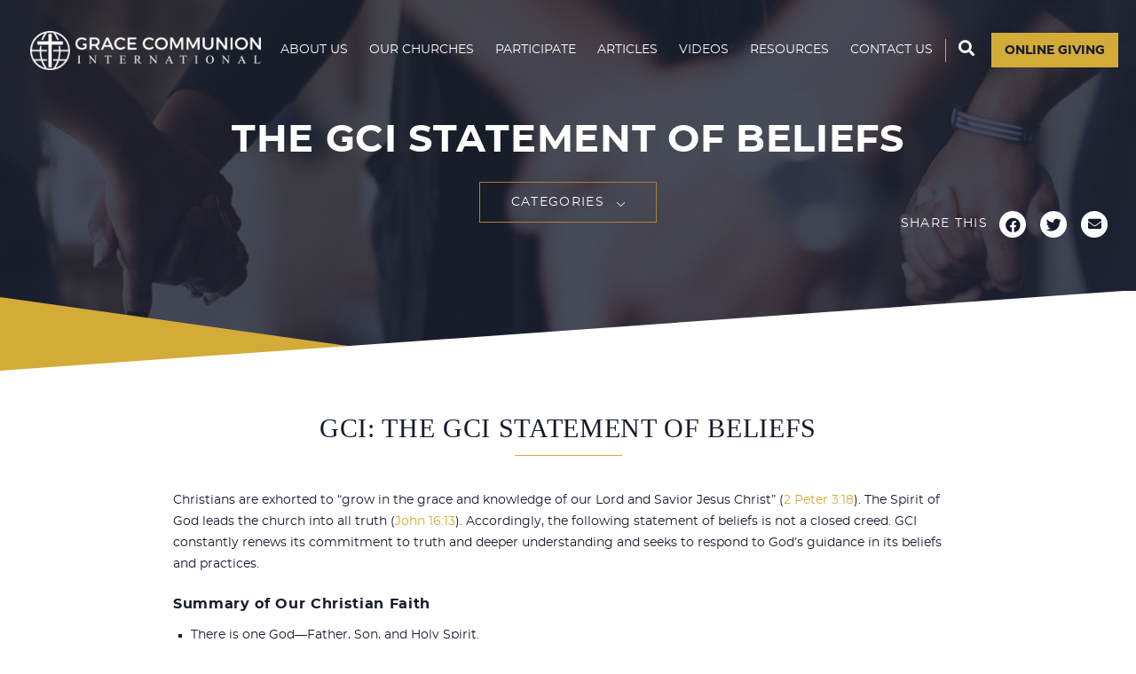

--- FILE ---
content_type: text/html; charset=UTF-8
request_url: https://www.gci.org/articles/the-gci-statement-of-beliefs/
body_size: 27106
content:
<!DOCTYPE html>
<!--                                                         
   _         _               _             __                
 _| |___ ___|_|___ ___ ___ _| |   _ _ _   |  |   ___ _ _ ___ 
| . | -_|_ -| | . |   | -_| . |  | | | |  |  |__| . | | | -_|
|___|___|___|_|_  |_|_|___|___|_ |_____|__|_____|___|\_/|___|
              |___|  _  | |___|_|___ __|  |___ ___           
                  |   __| | .'| |   |  |  | . | -_|          
                  |__|  |_|__,|_|_|_|_____|___|___|          
                                                             
-->
<!--[if IE 7]>
<html class="ie ie7" lang="en-US">
<![endif]-->
<!--[if IE 8]>
<html class="ie ie8" lang="en-US">
<![endif]-->
<!--[if !(IE 7) | !(IE 8)  ]><!-->
<html lang="en-US">
<!--<![endif]-->
<head>
	<meta charset="UTF-8" />
	<meta name="viewport" content="width=device-width,initial-scale=1" />
	<title>The GCI Statement of Beliefs - Grace Communion International</title>
		
	<link rel="apple-touch-icon" sizes="57x57" href="https://www.gci.org/favicon/apple-touch-icon-57x57.png">
	<link rel="apple-touch-icon" sizes="60x60" href="https://www.gci.org/favicon/apple-touch-icon-60x60.png">
	<link rel="apple-touch-icon" sizes="72x72" href="https://www.gci.org/favicon/apple-touch-icon-72x72.png">
	<link rel="apple-touch-icon" sizes="76x76" href="https://www.gci.org/favicon/apple-touch-icon-76x76.png">
	<link rel="apple-touch-icon" sizes="114x114" href="https://www.gci.org/favicon/apple-touch-icon-114x114.png">
	<link rel="apple-touch-icon" sizes="120x120" href="https://www.gci.org/favicon/apple-touch-icon-120x120.png">
	<link rel="apple-touch-icon" sizes="144x144" href="https://www.gci.org/favicon/apple-touch-icon-144x144.png">
	<link rel="apple-touch-icon" sizes="152x152" href="https://www.gci.org/favicon/apple-touch-icon-152x152.png">
	<link rel="apple-touch-icon" sizes="180x180" href="https://www.gci.org/favicon/apple-touch-icon-180x180.png">
	<link rel="icon" type="image/png" sizes="32x32" href="https://www.gci.org/favicon/favicon-32x32.png">
	<link rel="icon" type="image/png" sizes="16x16" href="https://www.gci.org/favicon/favicon-16x16.png">
	<link rel="manifest" href="https://www.gci.org/favicon/site.webmanifest">
	<link rel="mask-icon" href="https://www.gci.org/favicon/safari-pinned-tab.svg" color="#5bbad5">
	<link rel="shortcut icon" href="https://www.gci.org/favicon.ico">
	<meta name="msapplication-TileColor" content="#ffc40d">
	<meta name="msapplication-config" content="https://www.gci.org/favicon/browserconfig.xml">
	<meta name="theme-color" content="#ffffff">
	
	<link rel="preload" as="font" href="https://cloud.gci.org/fonts/gci-bold-webfont.woff2" type="font/woff2" crossorigin="anonymous">
	<link rel="preload" as="font" href="https://cloud.gci.org/fonts/gci-regular-webfont.woff2" type="font/woff2" crossorigin="anonymous">
	<link rel="preload" as="font" href="https://cloud.gci.org/fonts/gci-italic-webfont.woff2" type="font/woff2" crossorigin="anonymous">
	<link rel="preload" as="style" onload="this.rel = 'stylesheet'" href="https://cloud.gci.org/fonts/gci-font.css" crossorigin="anonymous">
	<link rel="stylesheet" href="https://fonts.googleapis.com/css?family=Open+Sans:300,400,600,700&display=swap" media="none" onload="if(media!='all')media='all'">
	<link rel="stylesheet" href="https://maxcdn.bootstrapcdn.com/font-awesome/4.5.0/css/font-awesome.min.css" media="none" onload="if(media!='all')media='all'">
	<link rel="stylesheet" href="https://cdnjs.cloudflare.com/ajax/libs/font-awesome/5.14.0/css/all.min.css" media="none" onload="if(media!='all')media='all'">
	<link rel="stylesheet" href="https://cdnjs.cloudflare.com/ajax/libs/Swiper/3.0.6/css/swiper.min.css" media="none" onload="if(media!='all')media='all'">	
	<link rel="stylesheet" href="https://cdnjs.cloudflare.com/ajax/libs/jqueryui/1.12.1/themes/base/jquery-ui.min.css" media="none" onload="if(media!='all')media='all'">
	<link rel="preload" as="style" onload="this.rel = 'stylesheet'" href="https://www.gci.org/wp-content/themes/gci2017/style.css?v=1707934460">

	<!-- ==================================================================================================== -->
	
	
	<meta name='robots' content='index, follow, max-image-preview:large, max-snippet:-1, max-video-preview:-1' />

            <script data-no-defer="1" data-ezscrex="false" data-cfasync="false" data-pagespeed-no-defer data-cookieconsent="ignore">
                var ctPublicFunctions = {"_ajax_nonce":"ab346cd63c","_rest_nonce":"644b6952e2","_ajax_url":"\/wp-admin\/admin-ajax.php","_rest_url":"https:\/\/www.gci.org\/wp-json\/","data__cookies_type":"none","data__ajax_type":"rest","data__bot_detector_enabled":0,"data__frontend_data_log_enabled":1,"cookiePrefix":"","wprocket_detected":false,"host_url":"www.gci.org","text__ee_click_to_select":"Click to select the whole data","text__ee_original_email":"The complete one is","text__ee_got_it":"Got it","text__ee_blocked":"Blocked","text__ee_cannot_connect":"Cannot connect","text__ee_cannot_decode":"Can not decode email. Unknown reason","text__ee_email_decoder":"CleanTalk email decoder","text__ee_wait_for_decoding":"The magic is on the way!","text__ee_decoding_process":"Please wait a few seconds while we decode the contact data."}
            </script>
        
            <script data-no-defer="1" data-ezscrex="false" data-cfasync="false" data-pagespeed-no-defer data-cookieconsent="ignore">
                var ctPublic = {"_ajax_nonce":"ab346cd63c","settings__forms__check_internal":"0","settings__forms__check_external":"0","settings__forms__force_protection":0,"settings__forms__search_test":"0","settings__forms__wc_add_to_cart":"0","settings__data__bot_detector_enabled":0,"settings__sfw__anti_crawler":0,"blog_home":"https:\/\/www.gci.org\/","pixel__setting":"3","pixel__enabled":false,"pixel__url":"https:\/\/moderate2-v4.cleantalk.org\/pixel\/ca70cb554c31640893d52287bd70272e.gif","data__email_check_before_post":"1","data__email_check_exist_post":0,"data__cookies_type":"none","data__key_is_ok":true,"data__visible_fields_required":true,"wl_brandname":"Anti-Spam by CleanTalk","wl_brandname_short":"CleanTalk","ct_checkjs_key":2105670765,"emailEncoderPassKey":"7557a8e4a6f56bf1bcfed3999ff9da93","bot_detector_forms_excluded":"W10=","advancedCacheExists":false,"varnishCacheExists":false,"wc_ajax_add_to_cart":false}
            </script>
        
	<!-- This site is optimized with the Yoast SEO plugin v26.8 - https://yoast.com/product/yoast-seo-wordpress/ -->
	<meta name="description" content="Visit gci.org and browse Grace Communion International&#039;s extensive library of articles on God, the Bible, faith, and the Christian Life." />
	<link rel="canonical" href="https://www.gci.org/articles/the-gci-statement-of-beliefs/" />
	<meta property="og:locale" content="en_US" />
	<meta property="og:type" content="article" />
	<meta property="og:title" content="The GCI Statement of Beliefs - Grace Communion International" />
	<meta property="og:description" content="Visit gci.org and browse Grace Communion International&#039;s extensive library of articles on God, the Bible, faith, and the Christian Life." />
	<meta property="og:url" content="https://www.gci.org/articles/the-gci-statement-of-beliefs/" />
	<meta property="og:site_name" content="Grace Communion International" />
	<meta property="article:modified_time" content="2020-11-10T22:09:58+00:00" />
	<meta property="og:image" content="https://www.gci.org/wp-content/uploads/2018/06/GCI_Logo_for_og_image.jpg" />
	<meta property="og:image:width" content="1200" />
	<meta property="og:image:height" content="630" />
	<meta property="og:image:type" content="image/jpeg" />
	<meta name="twitter:card" content="summary_large_image" />
	<meta name="twitter:label1" content="Est. reading time" />
	<meta name="twitter:data1" content="20 minutes" />
	<script type="application/ld+json" class="yoast-schema-graph">{"@context":"https://schema.org","@graph":[{"@type":"WebPage","@id":"https://www.gci.org/articles/the-gci-statement-of-beliefs/","url":"https://www.gci.org/articles/the-gci-statement-of-beliefs/","name":"The GCI Statement of Beliefs - Grace Communion International","isPartOf":{"@id":"https://www.gci.org/#website"},"datePublished":"1111-01-01T10:37:53+00:00","dateModified":"2020-11-10T22:09:58+00:00","description":"Visit gci.org and browse Grace Communion International's extensive library of articles on God, the Bible, faith, and the Christian Life.","breadcrumb":{"@id":"https://www.gci.org/articles/the-gci-statement-of-beliefs/#breadcrumb"},"inLanguage":"en-US","potentialAction":[{"@type":"ReadAction","target":["https://www.gci.org/articles/the-gci-statement-of-beliefs/"]}]},{"@type":"BreadcrumbList","@id":"https://www.gci.org/articles/the-gci-statement-of-beliefs/#breadcrumb","itemListElement":[{"@type":"ListItem","position":1,"name":"Home","item":"https://www.gci.org/"},{"@type":"ListItem","position":2,"name":"The GCI Statement of Beliefs"}]},{"@type":"WebSite","@id":"https://www.gci.org/#website","url":"https://www.gci.org/","name":"Grace Communion International","description":"","publisher":{"@id":"https://www.gci.org/#organization"},"potentialAction":[{"@type":"SearchAction","target":{"@type":"EntryPoint","urlTemplate":"https://www.gci.org/?s={search_term_string}"},"query-input":{"@type":"PropertyValueSpecification","valueRequired":true,"valueName":"search_term_string"}}],"inLanguage":"en-US"},{"@type":"Organization","@id":"https://www.gci.org/#organization","name":"Grace Communion International","url":"https://www.gci.org/","logo":{"@type":"ImageObject","inLanguage":"en-US","@id":"https://www.gci.org/#/schema/logo/image/","url":"https://www.gci.org/wp-content/uploads/2017/08/logo-grace-communion-international-dark.png","contentUrl":"https://www.gci.org/wp-content/uploads/2017/08/logo-grace-communion-international-dark.png","width":608,"height":100,"caption":"Grace Communion International"},"image":{"@id":"https://www.gci.org/#/schema/logo/image/"}}]}</script>
	<!-- / Yoast SEO plugin. -->


<link rel='dns-prefetch' href='//api.reftagger.com' />
<link rel='dns-prefetch' href='//cdnjs.cloudflare.com' />
<link rel='dns-prefetch' href='//stats.wp.com' />
<link rel='dns-prefetch' href='//v0.wordpress.com' />
<link rel="alternate" title="oEmbed (JSON)" type="application/json+oembed" href="https://www.gci.org/wp-json/oembed/1.0/embed?url=https%3A%2F%2Fwww.gci.org%2Farticles%2Fthe-gci-statement-of-beliefs%2F" />
<link rel="alternate" title="oEmbed (XML)" type="text/xml+oembed" href="https://www.gci.org/wp-json/oembed/1.0/embed?url=https%3A%2F%2Fwww.gci.org%2Farticles%2Fthe-gci-statement-of-beliefs%2F&#038;format=xml" />
		<!-- This site uses the Google Analytics by ExactMetrics plugin v8.11.1 - Using Analytics tracking - https://www.exactmetrics.com/ -->
							<script src="//www.googletagmanager.com/gtag/js?id=G-K2GY2LC9J9"  data-cfasync="false" data-wpfc-render="false" type="text/javascript" async></script>
			<script data-cfasync="false" data-wpfc-render="false" type="text/javascript">
				var em_version = '8.11.1';
				var em_track_user = true;
				var em_no_track_reason = '';
								var ExactMetricsDefaultLocations = {"page_location":"https:\/\/www.gci.org\/articles\/the-gci-statement-of-beliefs\/"};
								if ( typeof ExactMetricsPrivacyGuardFilter === 'function' ) {
					var ExactMetricsLocations = (typeof ExactMetricsExcludeQuery === 'object') ? ExactMetricsPrivacyGuardFilter( ExactMetricsExcludeQuery ) : ExactMetricsPrivacyGuardFilter( ExactMetricsDefaultLocations );
				} else {
					var ExactMetricsLocations = (typeof ExactMetricsExcludeQuery === 'object') ? ExactMetricsExcludeQuery : ExactMetricsDefaultLocations;
				}

								var disableStrs = [
										'ga-disable-G-K2GY2LC9J9',
									];

				/* Function to detect opted out users */
				function __gtagTrackerIsOptedOut() {
					for (var index = 0; index < disableStrs.length; index++) {
						if (document.cookie.indexOf(disableStrs[index] + '=true') > -1) {
							return true;
						}
					}

					return false;
				}

				/* Disable tracking if the opt-out cookie exists. */
				if (__gtagTrackerIsOptedOut()) {
					for (var index = 0; index < disableStrs.length; index++) {
						window[disableStrs[index]] = true;
					}
				}

				/* Opt-out function */
				function __gtagTrackerOptout() {
					for (var index = 0; index < disableStrs.length; index++) {
						document.cookie = disableStrs[index] + '=true; expires=Thu, 31 Dec 2099 23:59:59 UTC; path=/';
						window[disableStrs[index]] = true;
					}
				}

				if ('undefined' === typeof gaOptout) {
					function gaOptout() {
						__gtagTrackerOptout();
					}
				}
								window.dataLayer = window.dataLayer || [];

				window.ExactMetricsDualTracker = {
					helpers: {},
					trackers: {},
				};
				if (em_track_user) {
					function __gtagDataLayer() {
						dataLayer.push(arguments);
					}

					function __gtagTracker(type, name, parameters) {
						if (!parameters) {
							parameters = {};
						}

						if (parameters.send_to) {
							__gtagDataLayer.apply(null, arguments);
							return;
						}

						if (type === 'event') {
														parameters.send_to = exactmetrics_frontend.v4_id;
							var hookName = name;
							if (typeof parameters['event_category'] !== 'undefined') {
								hookName = parameters['event_category'] + ':' + name;
							}

							if (typeof ExactMetricsDualTracker.trackers[hookName] !== 'undefined') {
								ExactMetricsDualTracker.trackers[hookName](parameters);
							} else {
								__gtagDataLayer('event', name, parameters);
							}
							
						} else {
							__gtagDataLayer.apply(null, arguments);
						}
					}

					__gtagTracker('js', new Date());
					__gtagTracker('set', {
						'developer_id.dNDMyYj': true,
											});
					if ( ExactMetricsLocations.page_location ) {
						__gtagTracker('set', ExactMetricsLocations);
					}
										__gtagTracker('config', 'G-K2GY2LC9J9', {"forceSSL":"true","link_attribution":"true"} );
										window.gtag = __gtagTracker;										(function () {
						/* https://developers.google.com/analytics/devguides/collection/analyticsjs/ */
						/* ga and __gaTracker compatibility shim. */
						var noopfn = function () {
							return null;
						};
						var newtracker = function () {
							return new Tracker();
						};
						var Tracker = function () {
							return null;
						};
						var p = Tracker.prototype;
						p.get = noopfn;
						p.set = noopfn;
						p.send = function () {
							var args = Array.prototype.slice.call(arguments);
							args.unshift('send');
							__gaTracker.apply(null, args);
						};
						var __gaTracker = function () {
							var len = arguments.length;
							if (len === 0) {
								return;
							}
							var f = arguments[len - 1];
							if (typeof f !== 'object' || f === null || typeof f.hitCallback !== 'function') {
								if ('send' === arguments[0]) {
									var hitConverted, hitObject = false, action;
									if ('event' === arguments[1]) {
										if ('undefined' !== typeof arguments[3]) {
											hitObject = {
												'eventAction': arguments[3],
												'eventCategory': arguments[2],
												'eventLabel': arguments[4],
												'value': arguments[5] ? arguments[5] : 1,
											}
										}
									}
									if ('pageview' === arguments[1]) {
										if ('undefined' !== typeof arguments[2]) {
											hitObject = {
												'eventAction': 'page_view',
												'page_path': arguments[2],
											}
										}
									}
									if (typeof arguments[2] === 'object') {
										hitObject = arguments[2];
									}
									if (typeof arguments[5] === 'object') {
										Object.assign(hitObject, arguments[5]);
									}
									if ('undefined' !== typeof arguments[1].hitType) {
										hitObject = arguments[1];
										if ('pageview' === hitObject.hitType) {
											hitObject.eventAction = 'page_view';
										}
									}
									if (hitObject) {
										action = 'timing' === arguments[1].hitType ? 'timing_complete' : hitObject.eventAction;
										hitConverted = mapArgs(hitObject);
										__gtagTracker('event', action, hitConverted);
									}
								}
								return;
							}

							function mapArgs(args) {
								var arg, hit = {};
								var gaMap = {
									'eventCategory': 'event_category',
									'eventAction': 'event_action',
									'eventLabel': 'event_label',
									'eventValue': 'event_value',
									'nonInteraction': 'non_interaction',
									'timingCategory': 'event_category',
									'timingVar': 'name',
									'timingValue': 'value',
									'timingLabel': 'event_label',
									'page': 'page_path',
									'location': 'page_location',
									'title': 'page_title',
									'referrer' : 'page_referrer',
								};
								for (arg in args) {
																		if (!(!args.hasOwnProperty(arg) || !gaMap.hasOwnProperty(arg))) {
										hit[gaMap[arg]] = args[arg];
									} else {
										hit[arg] = args[arg];
									}
								}
								return hit;
							}

							try {
								f.hitCallback();
							} catch (ex) {
							}
						};
						__gaTracker.create = newtracker;
						__gaTracker.getByName = newtracker;
						__gaTracker.getAll = function () {
							return [];
						};
						__gaTracker.remove = noopfn;
						__gaTracker.loaded = true;
						window['__gaTracker'] = __gaTracker;
					})();
									} else {
										console.log("");
					(function () {
						function __gtagTracker() {
							return null;
						}

						window['__gtagTracker'] = __gtagTracker;
						window['gtag'] = __gtagTracker;
					})();
									}
			</script>
							<!-- / Google Analytics by ExactMetrics -->
		<style id='wp-img-auto-sizes-contain-inline-css' type='text/css'>
img:is([sizes=auto i],[sizes^="auto," i]){contain-intrinsic-size:3000px 1500px}
/*# sourceURL=wp-img-auto-sizes-contain-inline-css */
</style>
<style id='wp-emoji-styles-inline-css' type='text/css'>

	img.wp-smiley, img.emoji {
		display: inline !important;
		border: none !important;
		box-shadow: none !important;
		height: 1em !important;
		width: 1em !important;
		margin: 0 0.07em !important;
		vertical-align: -0.1em !important;
		background: none !important;
		padding: 0 !important;
	}
/*# sourceURL=wp-emoji-styles-inline-css */
</style>
<style id='wp-block-library-inline-css' type='text/css'>
:root{--wp-block-synced-color:#7a00df;--wp-block-synced-color--rgb:122,0,223;--wp-bound-block-color:var(--wp-block-synced-color);--wp-editor-canvas-background:#ddd;--wp-admin-theme-color:#007cba;--wp-admin-theme-color--rgb:0,124,186;--wp-admin-theme-color-darker-10:#006ba1;--wp-admin-theme-color-darker-10--rgb:0,107,160.5;--wp-admin-theme-color-darker-20:#005a87;--wp-admin-theme-color-darker-20--rgb:0,90,135;--wp-admin-border-width-focus:2px}@media (min-resolution:192dpi){:root{--wp-admin-border-width-focus:1.5px}}.wp-element-button{cursor:pointer}:root .has-very-light-gray-background-color{background-color:#eee}:root .has-very-dark-gray-background-color{background-color:#313131}:root .has-very-light-gray-color{color:#eee}:root .has-very-dark-gray-color{color:#313131}:root .has-vivid-green-cyan-to-vivid-cyan-blue-gradient-background{background:linear-gradient(135deg,#00d084,#0693e3)}:root .has-purple-crush-gradient-background{background:linear-gradient(135deg,#34e2e4,#4721fb 50%,#ab1dfe)}:root .has-hazy-dawn-gradient-background{background:linear-gradient(135deg,#faaca8,#dad0ec)}:root .has-subdued-olive-gradient-background{background:linear-gradient(135deg,#fafae1,#67a671)}:root .has-atomic-cream-gradient-background{background:linear-gradient(135deg,#fdd79a,#004a59)}:root .has-nightshade-gradient-background{background:linear-gradient(135deg,#330968,#31cdcf)}:root .has-midnight-gradient-background{background:linear-gradient(135deg,#020381,#2874fc)}:root{--wp--preset--font-size--normal:16px;--wp--preset--font-size--huge:42px}.has-regular-font-size{font-size:1em}.has-larger-font-size{font-size:2.625em}.has-normal-font-size{font-size:var(--wp--preset--font-size--normal)}.has-huge-font-size{font-size:var(--wp--preset--font-size--huge)}.has-text-align-center{text-align:center}.has-text-align-left{text-align:left}.has-text-align-right{text-align:right}.has-fit-text{white-space:nowrap!important}#end-resizable-editor-section{display:none}.aligncenter{clear:both}.items-justified-left{justify-content:flex-start}.items-justified-center{justify-content:center}.items-justified-right{justify-content:flex-end}.items-justified-space-between{justify-content:space-between}.screen-reader-text{border:0;clip-path:inset(50%);height:1px;margin:-1px;overflow:hidden;padding:0;position:absolute;width:1px;word-wrap:normal!important}.screen-reader-text:focus{background-color:#ddd;clip-path:none;color:#444;display:block;font-size:1em;height:auto;left:5px;line-height:normal;padding:15px 23px 14px;text-decoration:none;top:5px;width:auto;z-index:100000}html :where(.has-border-color){border-style:solid}html :where([style*=border-top-color]){border-top-style:solid}html :where([style*=border-right-color]){border-right-style:solid}html :where([style*=border-bottom-color]){border-bottom-style:solid}html :where([style*=border-left-color]){border-left-style:solid}html :where([style*=border-width]){border-style:solid}html :where([style*=border-top-width]){border-top-style:solid}html :where([style*=border-right-width]){border-right-style:solid}html :where([style*=border-bottom-width]){border-bottom-style:solid}html :where([style*=border-left-width]){border-left-style:solid}html :where(img[class*=wp-image-]){height:auto;max-width:100%}:where(figure){margin:0 0 1em}html :where(.is-position-sticky){--wp-admin--admin-bar--position-offset:var(--wp-admin--admin-bar--height,0px)}@media screen and (max-width:600px){html :where(.is-position-sticky){--wp-admin--admin-bar--position-offset:0px}}

/*# sourceURL=wp-block-library-inline-css */
</style><style id='global-styles-inline-css' type='text/css'>
:root{--wp--preset--aspect-ratio--square: 1;--wp--preset--aspect-ratio--4-3: 4/3;--wp--preset--aspect-ratio--3-4: 3/4;--wp--preset--aspect-ratio--3-2: 3/2;--wp--preset--aspect-ratio--2-3: 2/3;--wp--preset--aspect-ratio--16-9: 16/9;--wp--preset--aspect-ratio--9-16: 9/16;--wp--preset--color--black: #000000;--wp--preset--color--cyan-bluish-gray: #abb8c3;--wp--preset--color--white: #ffffff;--wp--preset--color--pale-pink: #f78da7;--wp--preset--color--vivid-red: #cf2e2e;--wp--preset--color--luminous-vivid-orange: #ff6900;--wp--preset--color--luminous-vivid-amber: #fcb900;--wp--preset--color--light-green-cyan: #7bdcb5;--wp--preset--color--vivid-green-cyan: #00d084;--wp--preset--color--pale-cyan-blue: #8ed1fc;--wp--preset--color--vivid-cyan-blue: #0693e3;--wp--preset--color--vivid-purple: #9b51e0;--wp--preset--gradient--vivid-cyan-blue-to-vivid-purple: linear-gradient(135deg,rgb(6,147,227) 0%,rgb(155,81,224) 100%);--wp--preset--gradient--light-green-cyan-to-vivid-green-cyan: linear-gradient(135deg,rgb(122,220,180) 0%,rgb(0,208,130) 100%);--wp--preset--gradient--luminous-vivid-amber-to-luminous-vivid-orange: linear-gradient(135deg,rgb(252,185,0) 0%,rgb(255,105,0) 100%);--wp--preset--gradient--luminous-vivid-orange-to-vivid-red: linear-gradient(135deg,rgb(255,105,0) 0%,rgb(207,46,46) 100%);--wp--preset--gradient--very-light-gray-to-cyan-bluish-gray: linear-gradient(135deg,rgb(238,238,238) 0%,rgb(169,184,195) 100%);--wp--preset--gradient--cool-to-warm-spectrum: linear-gradient(135deg,rgb(74,234,220) 0%,rgb(151,120,209) 20%,rgb(207,42,186) 40%,rgb(238,44,130) 60%,rgb(251,105,98) 80%,rgb(254,248,76) 100%);--wp--preset--gradient--blush-light-purple: linear-gradient(135deg,rgb(255,206,236) 0%,rgb(152,150,240) 100%);--wp--preset--gradient--blush-bordeaux: linear-gradient(135deg,rgb(254,205,165) 0%,rgb(254,45,45) 50%,rgb(107,0,62) 100%);--wp--preset--gradient--luminous-dusk: linear-gradient(135deg,rgb(255,203,112) 0%,rgb(199,81,192) 50%,rgb(65,88,208) 100%);--wp--preset--gradient--pale-ocean: linear-gradient(135deg,rgb(255,245,203) 0%,rgb(182,227,212) 50%,rgb(51,167,181) 100%);--wp--preset--gradient--electric-grass: linear-gradient(135deg,rgb(202,248,128) 0%,rgb(113,206,126) 100%);--wp--preset--gradient--midnight: linear-gradient(135deg,rgb(2,3,129) 0%,rgb(40,116,252) 100%);--wp--preset--font-size--small: 13px;--wp--preset--font-size--medium: 20px;--wp--preset--font-size--large: 36px;--wp--preset--font-size--x-large: 42px;--wp--preset--spacing--20: 0.44rem;--wp--preset--spacing--30: 0.67rem;--wp--preset--spacing--40: 1rem;--wp--preset--spacing--50: 1.5rem;--wp--preset--spacing--60: 2.25rem;--wp--preset--spacing--70: 3.38rem;--wp--preset--spacing--80: 5.06rem;--wp--preset--shadow--natural: 6px 6px 9px rgba(0, 0, 0, 0.2);--wp--preset--shadow--deep: 12px 12px 50px rgba(0, 0, 0, 0.4);--wp--preset--shadow--sharp: 6px 6px 0px rgba(0, 0, 0, 0.2);--wp--preset--shadow--outlined: 6px 6px 0px -3px rgb(255, 255, 255), 6px 6px rgb(0, 0, 0);--wp--preset--shadow--crisp: 6px 6px 0px rgb(0, 0, 0);}:where(.is-layout-flex){gap: 0.5em;}:where(.is-layout-grid){gap: 0.5em;}body .is-layout-flex{display: flex;}.is-layout-flex{flex-wrap: wrap;align-items: center;}.is-layout-flex > :is(*, div){margin: 0;}body .is-layout-grid{display: grid;}.is-layout-grid > :is(*, div){margin: 0;}:where(.wp-block-columns.is-layout-flex){gap: 2em;}:where(.wp-block-columns.is-layout-grid){gap: 2em;}:where(.wp-block-post-template.is-layout-flex){gap: 1.25em;}:where(.wp-block-post-template.is-layout-grid){gap: 1.25em;}.has-black-color{color: var(--wp--preset--color--black) !important;}.has-cyan-bluish-gray-color{color: var(--wp--preset--color--cyan-bluish-gray) !important;}.has-white-color{color: var(--wp--preset--color--white) !important;}.has-pale-pink-color{color: var(--wp--preset--color--pale-pink) !important;}.has-vivid-red-color{color: var(--wp--preset--color--vivid-red) !important;}.has-luminous-vivid-orange-color{color: var(--wp--preset--color--luminous-vivid-orange) !important;}.has-luminous-vivid-amber-color{color: var(--wp--preset--color--luminous-vivid-amber) !important;}.has-light-green-cyan-color{color: var(--wp--preset--color--light-green-cyan) !important;}.has-vivid-green-cyan-color{color: var(--wp--preset--color--vivid-green-cyan) !important;}.has-pale-cyan-blue-color{color: var(--wp--preset--color--pale-cyan-blue) !important;}.has-vivid-cyan-blue-color{color: var(--wp--preset--color--vivid-cyan-blue) !important;}.has-vivid-purple-color{color: var(--wp--preset--color--vivid-purple) !important;}.has-black-background-color{background-color: var(--wp--preset--color--black) !important;}.has-cyan-bluish-gray-background-color{background-color: var(--wp--preset--color--cyan-bluish-gray) !important;}.has-white-background-color{background-color: var(--wp--preset--color--white) !important;}.has-pale-pink-background-color{background-color: var(--wp--preset--color--pale-pink) !important;}.has-vivid-red-background-color{background-color: var(--wp--preset--color--vivid-red) !important;}.has-luminous-vivid-orange-background-color{background-color: var(--wp--preset--color--luminous-vivid-orange) !important;}.has-luminous-vivid-amber-background-color{background-color: var(--wp--preset--color--luminous-vivid-amber) !important;}.has-light-green-cyan-background-color{background-color: var(--wp--preset--color--light-green-cyan) !important;}.has-vivid-green-cyan-background-color{background-color: var(--wp--preset--color--vivid-green-cyan) !important;}.has-pale-cyan-blue-background-color{background-color: var(--wp--preset--color--pale-cyan-blue) !important;}.has-vivid-cyan-blue-background-color{background-color: var(--wp--preset--color--vivid-cyan-blue) !important;}.has-vivid-purple-background-color{background-color: var(--wp--preset--color--vivid-purple) !important;}.has-black-border-color{border-color: var(--wp--preset--color--black) !important;}.has-cyan-bluish-gray-border-color{border-color: var(--wp--preset--color--cyan-bluish-gray) !important;}.has-white-border-color{border-color: var(--wp--preset--color--white) !important;}.has-pale-pink-border-color{border-color: var(--wp--preset--color--pale-pink) !important;}.has-vivid-red-border-color{border-color: var(--wp--preset--color--vivid-red) !important;}.has-luminous-vivid-orange-border-color{border-color: var(--wp--preset--color--luminous-vivid-orange) !important;}.has-luminous-vivid-amber-border-color{border-color: var(--wp--preset--color--luminous-vivid-amber) !important;}.has-light-green-cyan-border-color{border-color: var(--wp--preset--color--light-green-cyan) !important;}.has-vivid-green-cyan-border-color{border-color: var(--wp--preset--color--vivid-green-cyan) !important;}.has-pale-cyan-blue-border-color{border-color: var(--wp--preset--color--pale-cyan-blue) !important;}.has-vivid-cyan-blue-border-color{border-color: var(--wp--preset--color--vivid-cyan-blue) !important;}.has-vivid-purple-border-color{border-color: var(--wp--preset--color--vivid-purple) !important;}.has-vivid-cyan-blue-to-vivid-purple-gradient-background{background: var(--wp--preset--gradient--vivid-cyan-blue-to-vivid-purple) !important;}.has-light-green-cyan-to-vivid-green-cyan-gradient-background{background: var(--wp--preset--gradient--light-green-cyan-to-vivid-green-cyan) !important;}.has-luminous-vivid-amber-to-luminous-vivid-orange-gradient-background{background: var(--wp--preset--gradient--luminous-vivid-amber-to-luminous-vivid-orange) !important;}.has-luminous-vivid-orange-to-vivid-red-gradient-background{background: var(--wp--preset--gradient--luminous-vivid-orange-to-vivid-red) !important;}.has-very-light-gray-to-cyan-bluish-gray-gradient-background{background: var(--wp--preset--gradient--very-light-gray-to-cyan-bluish-gray) !important;}.has-cool-to-warm-spectrum-gradient-background{background: var(--wp--preset--gradient--cool-to-warm-spectrum) !important;}.has-blush-light-purple-gradient-background{background: var(--wp--preset--gradient--blush-light-purple) !important;}.has-blush-bordeaux-gradient-background{background: var(--wp--preset--gradient--blush-bordeaux) !important;}.has-luminous-dusk-gradient-background{background: var(--wp--preset--gradient--luminous-dusk) !important;}.has-pale-ocean-gradient-background{background: var(--wp--preset--gradient--pale-ocean) !important;}.has-electric-grass-gradient-background{background: var(--wp--preset--gradient--electric-grass) !important;}.has-midnight-gradient-background{background: var(--wp--preset--gradient--midnight) !important;}.has-small-font-size{font-size: var(--wp--preset--font-size--small) !important;}.has-medium-font-size{font-size: var(--wp--preset--font-size--medium) !important;}.has-large-font-size{font-size: var(--wp--preset--font-size--large) !important;}.has-x-large-font-size{font-size: var(--wp--preset--font-size--x-large) !important;}
/*# sourceURL=global-styles-inline-css */
</style>

<style id='classic-theme-styles-inline-css' type='text/css'>
/*! This file is auto-generated */
.wp-block-button__link{color:#fff;background-color:#32373c;border-radius:9999px;box-shadow:none;text-decoration:none;padding:calc(.667em + 2px) calc(1.333em + 2px);font-size:1.125em}.wp-block-file__button{background:#32373c;color:#fff;text-decoration:none}
/*# sourceURL=/wp-includes/css/classic-themes.min.css */
</style>
<link rel='stylesheet' id='cleantalk-public-css-css' href='https://www.gci.org/wp-content/plugins/cleantalk-spam-protect/css/cleantalk-public.min.css?ver=6.71.1_1769426288' type='text/css' media='all' />
<link rel='stylesheet' id='cleantalk-email-decoder-css-css' href='https://www.gci.org/wp-content/plugins/cleantalk-spam-protect/css/cleantalk-email-decoder.min.css?ver=6.71.1_1769426288' type='text/css' media='all' />
<link rel='stylesheet' id='contact-form-7-css' href='https://www.gci.org/wp-content/plugins/contact-form-7/includes/css/styles.css?ver=6.1.4' type='text/css' media='all' />
<script type="text/javascript" src="https://www.gci.org/wp-content/plugins/google-analytics-dashboard-for-wp/assets/js/frontend-gtag.min.js?ver=8.11.1" id="exactmetrics-frontend-script-js" async="async" data-wp-strategy="async"></script>
<script data-cfasync="false" data-wpfc-render="false" type="text/javascript" id='exactmetrics-frontend-script-js-extra'>/* <![CDATA[ */
var exactmetrics_frontend = {"js_events_tracking":"true","download_extensions":"doc,pdf,ppt,zip,xls,docx,pptx,xlsx","inbound_paths":"[]","home_url":"https:\/\/www.gci.org","hash_tracking":"false","v4_id":"G-K2GY2LC9J9"};/* ]]> */
</script>
<script type="text/javascript" src="https://www.gci.org/wp-content/plugins/cleantalk-spam-protect/js/apbct-public-bundle_gathering.min.js?ver=6.71.1_1769426288" id="apbct-public-bundle_gathering.min-js-js"></script>
<script type="text/javascript" src="https://cdnjs.cloudflare.com/ajax/libs/jquery/3.6.3/jquery.min.js?ver=6.9" id="jquery-js"></script>
<script type="text/javascript" id="jquery-js-after">
/* <![CDATA[ */
$ = jQuery;
//# sourceURL=jquery-js-after
/* ]]> */
</script>
<script type="text/javascript" id="email-posts-to-subscribers-js-extra">
/* <![CDATA[ */
var elp_data = {"messages":{"elp_name_required":"Please enter name.","elp_email_required":"Please enter email address.","elp_invalid_name":"Name seems invalid.","elp_invalid_email":"Email address seems invalid.","elp_unexpected_error":"Oops.. Unexpected error occurred.","elp_invalid_captcha":"Robot verification failed, please try again.","elp_invalid_key":"Robot verification failed, invalid key.","elp_successfull_single":"You have successfully subscribed.","elp_successfull_double":"You have successfully subscribed. You will receive a confirmation email in few minutes. Please follow the link in it to confirm your subscription. If the email takes more than 15 minutes to appear in your mailbox, please check your spam folder.","elp_email_exist":"Email already exist.","elp_email_squeeze":"You are trying to submit too fast. try again in 1 minute."},"elp_ajax_url":"https://www.gci.org/wp-admin/admin-ajax.php"};
//# sourceURL=email-posts-to-subscribers-js-extra
/* ]]> */
</script>
<script type="text/javascript" src="https://www.gci.org/wp-content/plugins/email-posts-to-subscribers//inc/email-posts-to-subscribers.js?ver=2.2" id="email-posts-to-subscribers-js"></script>
<script type="text/javascript" src="https://www.gci.org/wp-content/plugins/stop-user-enumeration/frontend/js/frontend.js?ver=1.7.7" id="stop-user-enumeration-js" defer="defer" data-wp-strategy="defer"></script>
<link rel="https://api.w.org/" href="https://www.gci.org/wp-json/" /><style>.elp_form_message.success { color: #008000;font-weight: bold; } .elp_form_message.error { color: #ff0000; } .elp_form_message.boterror { color: #ff0000; } </style>	<style>img#wpstats{display:none}</style>
		

	<!-- ==================================================================================================== -->

	<!--[if lt IE 9]>
	<script src="https://www.gci.org/wp-content/themes/gci2017/js/html5.js" type="text/javascript"></script>
	<![endif]-->
	

</head>
<body class="wp-singular articles-template-default single single-articles postid-5065 wp-theme-gci2017 full-width">
	<div class="modal-bg"></div>
	<div id="modalDialog"></div>	

	<div class="container">
		
		<header class="header top">
			<div class="inner">
				<div class="mobile-btn">
					<div class="hamburger hamburger--3dx">
						<div class="hamburger-box">
							<div class="hamburger-inner"></div>
						</div>
					</div>
				</div><!--end .mobile-btn-->
				<div class="logo trans">
					<a href="/" title="Grace Communion International"><img src="https://www.gci.org/wp-content/themes/gci2017/images/gci-logo-revised.png" alt="Grace Communion International" /></a>
				</div><!--end .logo-->
				<nav class="main-nav trans">
					<ul id="menu-main-menu" class="primary-menu"><li id="menu-item-361" class="menu-item menu-item-type-post_type menu-item-object-page menu-item-361"><a href="https://www.gci.org/about-us/">About Us</a></li>
<li id="menu-item-362" class="menu-item menu-item-type-post_type menu-item-object-page menu-item-has-children menu-item-362"><a href="https://www.gci.org/our-churches/">Our Churches</a>
<ul class="sub-menu">
	<li id="menu-item-447" class="menu-item menu-item-type-taxonomy menu-item-object-church-regions menu-item-447"><a href="https://www.gci.org/church-regions/united-states/">United States</a></li>
	<li id="menu-item-443" class="menu-item menu-item-type-taxonomy menu-item-object-church-regions menu-item-443"><a href="https://www.gci.org/church-regions/africa/">Africa</a></li>
	<li id="menu-item-444" class="menu-item menu-item-type-taxonomy menu-item-object-church-regions menu-item-444"><a href="https://www.gci.org/church-regions/asia/">Asia</a></li>
	<li id="menu-item-438" class="menu-item menu-item-type-taxonomy menu-item-object-church-regions menu-item-438"><a href="https://www.gci.org/church-regions/australasia/">Australasia</a></li>
	<li id="menu-item-439" class="menu-item menu-item-type-taxonomy menu-item-object-church-regions menu-item-439"><a href="https://www.gci.org/church-regions/canada/">Canada</a></li>
	<li id="menu-item-440" class="menu-item menu-item-type-taxonomy menu-item-object-church-regions menu-item-440"><a href="https://www.gci.org/church-regions/caribbean-nations/">Caribbean Nations</a></li>
	<li id="menu-item-448" class="menu-item menu-item-type-taxonomy menu-item-object-church-regions menu-item-448"><a href="https://www.gci.org/church-regions/europe/">Europe</a></li>
	<li id="menu-item-442" class="menu-item menu-item-type-taxonomy menu-item-object-church-regions menu-item-442"><a href="https://www.gci.org/church-regions/latin-america/">Latin America</a></li>
</ul>
</li>
<li id="menu-item-363" class="menu-item menu-item-type-post_type menu-item-object-page menu-item-has-children menu-item-363"><a href="https://www.gci.org/participate/">Participate</a>
<ul class="sub-menu">
	<li id="menu-item-364" class="menu-item menu-item-type-post_type menu-item-object-page menu-item-364"><a href="https://www.gci.org/events/">Events</a></li>
	<li id="menu-item-5400" class="menu-item menu-item-type-custom menu-item-object-custom menu-item-5400"><a target="_blank" href="http://update.gci.org/">GCI Update</a></li>
	<li id="menu-item-8236" class="menu-item menu-item-type-custom menu-item-object-custom menu-item-8236"><a href="https://resources.gci.org/wp-content/uploads/2026/01/prayer-guide-02-2026.pdf">Prayer Guide</a></li>
	<li id="menu-item-8687" class="menu-item menu-item-type-post_type menu-item-object-page menu-item-8687"><a href="https://www.gci.org/participate/">Ways to Participate</a></li>
	<li id="menu-item-8644" class="menu-item menu-item-type-custom menu-item-object-custom menu-item-8644"><a href="https://online.gci.org">GCI Online Account</a></li>
</ul>
</li>
<li id="menu-item-365" class="menu-item menu-item-type-post_type menu-item-object-page menu-item-has-children menu-item-365"><a href="https://www.gci.org/articles/">Articles</a>
<ul class="sub-menu">
	<li id="menu-item-424" class="menu-item menu-item-type-taxonomy menu-item-object-article-categories menu-item-424"><a href="https://www.gci.org/article-categories/god-jesus-holy-spirit/">Who is God?</a></li>
	<li id="menu-item-8175" class="menu-item menu-item-type-post_type menu-item-object-page menu-item-8175"><a href="https://www.gci.org/articles/who-is-jesus/">Who is Jesus?</a></li>
	<li id="menu-item-426" class="menu-item menu-item-type-taxonomy menu-item-object-article-categories menu-item-426"><a href="https://www.gci.org/article-categories/the-gospel/">What Jesus taught</a></li>
	<li id="menu-item-425" class="menu-item menu-item-type-taxonomy menu-item-object-article-categories menu-item-425"><a href="https://www.gci.org/article-categories/the-bible/">The Bible</a></li>
	<li id="menu-item-422" class="menu-item menu-item-type-taxonomy menu-item-object-article-categories menu-item-422"><a href="https://www.gci.org/article-categories/church-ministry-articles/">Why the church?</a></li>
	<li id="menu-item-423" class="menu-item menu-item-type-taxonomy menu-item-object-article-categories menu-item-423"><a href="https://www.gci.org/article-categories/discipleship-christian-living-growth/">Christian living</a></li>
	<li id="menu-item-8222" class="menu-item menu-item-type-post_type menu-item-object-page menu-item-8222"><a href="https://www.gci.org/the-future/">The future</a></li>
	<li id="menu-item-9244" class="menu-item menu-item-type-taxonomy menu-item-object-article-categories menu-item-9244"><a href="https://www.gci.org/article-categories/booklets/">Books and Booklets</a></li>
</ul>
</li>
<li id="menu-item-374" class="menu-item menu-item-type-post_type menu-item-object-page menu-item-has-children menu-item-374"><a href="https://www.gci.org/videos/">Videos</a>
<ul class="sub-menu">
	<li id="menu-item-8379" class="menu-item menu-item-type-post_type menu-item-object-page menu-item-8379"><a href="https://www.gci.org/videos/president-update/">President Update</a></li>
	<li id="menu-item-11717" class="menu-item menu-item-type-post_type menu-item-object-page menu-item-11717"><a href="https://www.gci.org/videos/rcl-sermon-bumpers/">RCL Sermon Bumpers</a></li>
	<li id="menu-item-415" class="menu-item menu-item-type-post_type menu-item-object-page menu-item-415"><a href="https://www.gci.org/videos/youre-included/">You’re Included</a></li>
	<li id="menu-item-9489" class="menu-item menu-item-type-post_type menu-item-object-page menu-item-9489"><a href="https://www.gci.org/videos/we-are-gci/">We Are GCI</a></li>
	<li id="menu-item-5690" class="menu-item menu-item-type-post_type menu-item-object-page menu-item-5690"><a href="https://www.gci.org/videos/media-speaking-of-life/">Speaking of Life</a></li>
	<li id="menu-item-11367" class="menu-item menu-item-type-post_type menu-item-object-page menu-item-11367"><a href="https://www.gci.org/videos/celebration/">Celebration</a></li>
	<li id="menu-item-418" class="menu-item menu-item-type-post_type menu-item-object-page menu-item-418"><a href="https://www.gci.org/videos/other-videos/">Other Videos</a></li>
</ul>
</li>
<li id="menu-item-6276" class="menu-item menu-item-type-custom menu-item-object-custom menu-item-has-children menu-item-6276"><a href="https://resources.gci.org">Resources</a>
<ul class="sub-menu">
	<li id="menu-item-8172" class="menu-item menu-item-type-post_type menu-item-object-page menu-item-8172"><a href="https://www.gci.org/resources/gci-resources-website/">GCI Resources Website</a></li>
	<li id="menu-item-5401" class="menu-item menu-item-type-custom menu-item-object-custom menu-item-5401"><a target="_blank" href="https://equipper.gci.org/">GCI Equipper</a></li>
	<li id="menu-item-8386" class="menu-item menu-item-type-custom menu-item-object-custom menu-item-8386"><a href="https://www.gcs.edu">Grace Communion Seminary</a></li>
	<li id="menu-item-8387" class="menu-item menu-item-type-custom menu-item-object-custom menu-item-8387"><a href="https://www.ambascol.org/">Ambassador College of Christian Ministry</a></li>
</ul>
</li>
<li id="menu-item-384" class="menu-item menu-item-type-post_type menu-item-object-page menu-item-384"><a href="https://www.gci.org/contact-us/">Contact Us</a></li>
</ul>					<div class="search-btn noselect"><i class="fa fa-search trans"></i></div>
					<div class="btn-feature">
						<a href="/online-giving/" onclick="if (typeof gtag === 'function') { gtag('event','online_giving_button'); }">Online Giving</a>
					</div><!--end .btn-feature-->
					<div class="search-box trans">
						<div class="search-input">
							<script>
							  (function() {
							    var cx = '009426835376571948512:wgsaej_i2ho';
							    var gcse = document.createElement('script');
							    gcse.type = 'text/javascript';
							    gcse.async = true;
							    gcse.src = 'https://cse.google.com/cse.js?cx=' + cx;
							    var s = document.getElementsByTagName('script')[0];
							    s.parentNode.insertBefore(gcse, s);
							  })();
							</script>
							<gcse:searchbox-only></gcse:searchbox-only>
						</div>
					</div><!--end .search-box-->
				</nav><!--end .main-nav-->
			</div><!--end .inner-->
		</header><!--end .header-->

		<div class="mobile-nav">
			<div class="scroll">
				<div class="search-box">
					<form action="/">
						<label for="mobile-header-search-input" style="display:none;">Search</label> <!--
						<input type="text" name="s" value="" placeholder="Search" id="mobile-header-search-input" />
						<input type="submit" value="&#xf002;" /> -->
						<gcse:searchbox-only></gcse:searchbox-only>
					</form>
				</div>
				<ul id="menu-main-menu-1" class="mobile-menu"><li class="menu-item menu-item-type-post_type menu-item-object-page menu-item-361"><a href="https://www.gci.org/about-us/">About Us</a></li>
<li class="menu-item menu-item-type-post_type menu-item-object-page menu-item-has-children menu-item-362"><a href="https://www.gci.org/our-churches/">Our Churches</a>
<ul class="sub-menu">
	<li class="menu-item menu-item-type-taxonomy menu-item-object-church-regions menu-item-447"><a href="https://www.gci.org/church-regions/united-states/">United States</a></li>
	<li class="menu-item menu-item-type-taxonomy menu-item-object-church-regions menu-item-443"><a href="https://www.gci.org/church-regions/africa/">Africa</a></li>
	<li class="menu-item menu-item-type-taxonomy menu-item-object-church-regions menu-item-444"><a href="https://www.gci.org/church-regions/asia/">Asia</a></li>
	<li class="menu-item menu-item-type-taxonomy menu-item-object-church-regions menu-item-438"><a href="https://www.gci.org/church-regions/australasia/">Australasia</a></li>
	<li class="menu-item menu-item-type-taxonomy menu-item-object-church-regions menu-item-439"><a href="https://www.gci.org/church-regions/canada/">Canada</a></li>
	<li class="menu-item menu-item-type-taxonomy menu-item-object-church-regions menu-item-440"><a href="https://www.gci.org/church-regions/caribbean-nations/">Caribbean Nations</a></li>
	<li class="menu-item menu-item-type-taxonomy menu-item-object-church-regions menu-item-448"><a href="https://www.gci.org/church-regions/europe/">Europe</a></li>
	<li class="menu-item menu-item-type-taxonomy menu-item-object-church-regions menu-item-442"><a href="https://www.gci.org/church-regions/latin-america/">Latin America</a></li>
</ul>
</li>
<li class="menu-item menu-item-type-post_type menu-item-object-page menu-item-has-children menu-item-363"><a href="https://www.gci.org/participate/">Participate</a>
<ul class="sub-menu">
	<li class="menu-item menu-item-type-post_type menu-item-object-page menu-item-364"><a href="https://www.gci.org/events/">Events</a></li>
	<li class="menu-item menu-item-type-custom menu-item-object-custom menu-item-5400"><a target="_blank" href="http://update.gci.org/">GCI Update</a></li>
	<li class="menu-item menu-item-type-custom menu-item-object-custom menu-item-8236"><a href="https://resources.gci.org/wp-content/uploads/2026/01/prayer-guide-02-2026.pdf">Prayer Guide</a></li>
	<li class="menu-item menu-item-type-post_type menu-item-object-page menu-item-8687"><a href="https://www.gci.org/participate/">Ways to Participate</a></li>
	<li class="menu-item menu-item-type-custom menu-item-object-custom menu-item-8644"><a href="https://online.gci.org">GCI Online Account</a></li>
</ul>
</li>
<li class="menu-item menu-item-type-post_type menu-item-object-page menu-item-has-children menu-item-365"><a href="https://www.gci.org/articles/">Articles</a>
<ul class="sub-menu">
	<li class="menu-item menu-item-type-taxonomy menu-item-object-article-categories menu-item-424"><a href="https://www.gci.org/article-categories/god-jesus-holy-spirit/">Who is God?</a></li>
	<li class="menu-item menu-item-type-post_type menu-item-object-page menu-item-8175"><a href="https://www.gci.org/articles/who-is-jesus/">Who is Jesus?</a></li>
	<li class="menu-item menu-item-type-taxonomy menu-item-object-article-categories menu-item-426"><a href="https://www.gci.org/article-categories/the-gospel/">What Jesus taught</a></li>
	<li class="menu-item menu-item-type-taxonomy menu-item-object-article-categories menu-item-425"><a href="https://www.gci.org/article-categories/the-bible/">The Bible</a></li>
	<li class="menu-item menu-item-type-taxonomy menu-item-object-article-categories menu-item-422"><a href="https://www.gci.org/article-categories/church-ministry-articles/">Why the church?</a></li>
	<li class="menu-item menu-item-type-taxonomy menu-item-object-article-categories menu-item-423"><a href="https://www.gci.org/article-categories/discipleship-christian-living-growth/">Christian living</a></li>
	<li class="menu-item menu-item-type-post_type menu-item-object-page menu-item-8222"><a href="https://www.gci.org/the-future/">The future</a></li>
	<li class="menu-item menu-item-type-taxonomy menu-item-object-article-categories menu-item-9244"><a href="https://www.gci.org/article-categories/booklets/">Books and Booklets</a></li>
</ul>
</li>
<li class="menu-item menu-item-type-post_type menu-item-object-page menu-item-has-children menu-item-374"><a href="https://www.gci.org/videos/">Videos</a>
<ul class="sub-menu">
	<li class="menu-item menu-item-type-post_type menu-item-object-page menu-item-8379"><a href="https://www.gci.org/videos/president-update/">President Update</a></li>
	<li class="menu-item menu-item-type-post_type menu-item-object-page menu-item-11717"><a href="https://www.gci.org/videos/rcl-sermon-bumpers/">RCL Sermon Bumpers</a></li>
	<li class="menu-item menu-item-type-post_type menu-item-object-page menu-item-415"><a href="https://www.gci.org/videos/youre-included/">You’re Included</a></li>
	<li class="menu-item menu-item-type-post_type menu-item-object-page menu-item-9489"><a href="https://www.gci.org/videos/we-are-gci/">We Are GCI</a></li>
	<li class="menu-item menu-item-type-post_type menu-item-object-page menu-item-5690"><a href="https://www.gci.org/videos/media-speaking-of-life/">Speaking of Life</a></li>
	<li class="menu-item menu-item-type-post_type menu-item-object-page menu-item-11367"><a href="https://www.gci.org/videos/celebration/">Celebration</a></li>
	<li class="menu-item menu-item-type-post_type menu-item-object-page menu-item-418"><a href="https://www.gci.org/videos/other-videos/">Other Videos</a></li>
</ul>
</li>
<li class="menu-item menu-item-type-custom menu-item-object-custom menu-item-has-children menu-item-6276"><a href="https://resources.gci.org">Resources</a>
<ul class="sub-menu">
	<li class="menu-item menu-item-type-post_type menu-item-object-page menu-item-8172"><a href="https://www.gci.org/resources/gci-resources-website/">GCI Resources Website</a></li>
	<li class="menu-item menu-item-type-custom menu-item-object-custom menu-item-5401"><a target="_blank" href="https://equipper.gci.org/">GCI Equipper</a></li>
	<li class="menu-item menu-item-type-custom menu-item-object-custom menu-item-8386"><a href="https://www.gcs.edu">Grace Communion Seminary</a></li>
	<li class="menu-item menu-item-type-custom menu-item-object-custom menu-item-8387"><a href="https://www.ambascol.org/">Ambassador College of Christian Ministry</a></li>
</ul>
</li>
<li class="menu-item menu-item-type-post_type menu-item-object-page menu-item-384"><a href="https://www.gci.org/contact-us/">Contact Us</a></li>
</ul>			</div>
		</div><!--end .mobile-nav-->		<section class="section banner sub">
			<div class="angle"></div>
			<div class="inner">
				<div class="shadow"></div>
				<div class="img"><img src="https://www.gci.org/wp-content/themes/gci2017/images/header-generic.jpg" alt="The GCI Statement of Beliefs" /></div>
				<div class="txt article-post"><span class="desc">The GCI Statement of Beliefs</span>
									<div class="banner-dropdowns">
						<div class="banner-dropdown">
							<div class="selected">Categories<i class="icon"></i></div>
							<ul><li><a href="https://www.gci.org/article-categories/god-jesus-holy-spirit/">Who Is God?</a></li><li><a href="https://www.gci.org/article-categories/the-gospel/">The Message of Jesus</a></li><li><a href="https://www.gci.org/article-categories/the-bible/">The Bible</a></li><li><a href="https://www.gci.org/article-categories/church-ministry-articles/">Why the Church?</a></li><li><a href="https://www.gci.org/article-categories/discipleship-christian-living-growth/">Discipleship, Spiritual Growth, and Christian Living</a></li><li><a href="https://www.gci.org/article-categories/bible-prophecy/">Bible prophecy</a></li><li><a href="https://www.gci.org/article-categories/booklets/">Books and Booklets</a></li><li><a href="https://www.gci.org/article-categories/science/">Science</a></li><li><a href="https://update.gci.org">GCI Update</a></li><li><a href="https://equipper.gci.org">GCI Equipper</a></li><li><a href="https://resources.gci.org">GCI Resources</a></li>							</ul>
						</div><!--end .banner-dropdown-->
					</div><!--end .banner-dropdowns-->
								</div>
			</div><!--end .inner-->
						<div class="share-icons">
				<div class="title">Share This</div>
				<div class="addthis_toolbox dt">
					<div class="custom_images">
						<a target="_blank" class="addthis_button_facebook" href="https://www.facebook.com/sharer/sharer.php?u=https%3A%2F%2Fwww.gci.org%2Farticles%2Fthe-gci-statement-of-beliefs%2F"><i class="fab fa-facebook"><span style="display:none;">Share to Facebook</span></i></a>
						<a target="_blank" class="addthis_button_twitter" href="https://twitter.com/intent/tweet?url=https%3A%2F%2Fwww.gci.org%2Farticles%2Fthe-gci-statement-of-beliefs%2F&text=The+GCI+Statement+of+Beliefs+%7C+Grace+Communion+International"><i class="fab fa-twitter"><span style="display:none;">Share to Twitter</span></i></a>
						<a class="addthis_button_email" href="mailto:?subject=The%20GCI%20Statement%20of%20Beliefs%20%7C%20Grace%20Communion%20International&body=https%3A%2F%2Fwww.gci.org%2Farticles%2Fthe-gci-statement-of-beliefs%2F"><i class="fa fa-envelope"><span style="display:none;">Share to Email</span></i></a>
					</div>
				</div>
				<a class="mobile-share" href="javascript:;"><i class="fa fa-share-alt"><span style="display:none;">Share</span></i></a>
				<div class="addthis_toolbox mobile">
					<div class="custom_images">
						<a target="_blank" class="addthis_button_facebook" href="https://www.facebook.com/sharer/sharer.php?u=https%3A%2F%2Fwww.gci.org%2Farticles%2Fthe-gci-statement-of-beliefs%2F"><i class="fab fa-facebook"><span style="display:none;">Share to Facebook</span></i></a>
						<a target="_blank" class="addthis_button_twitter" href="https://twitter.com/intent/tweet?url=https%3A%2F%2Fwww.gci.org%2Farticles%2Fthe-gci-statement-of-beliefs%2F&text=The+GCI+Statement+of+Beliefs+%7C+Grace+Communion+International"><i class="fab fa-twitter"><span style="display:none;">Share to Twitter</span></i></a>
						<a class="addthis_button_email" href="mailto:?subject=The%20GCI%20Statement%20of%20Beliefs%20%7C%20Grace%20Communion%20International&body=https%3A%2F%2Fwww.gci.org%2Farticles%2Fthe-gci-statement-of-beliefs%2F"><i class="fa fa-envelope"><span style="display:none;">Share to Email</span></i></a>
					</div>
				</div>
			</div><!--end .share-icons-->
		</section><!--end .section-->
		<style>
			.section.banner.sub .txt.article-post {font-size:calc(1.6vw + 1vh + 1vmin);}
			@media (max-width:1270px) {
				.section.banner.sub .txt.article-post {font-size:28px; font-size:calc(1.6vw + 1vh + 1vmin);}
			}
			@media (max-width:1270px) {
				.section.banner.sub .txt.article-post {font-size:26px; font-size:calc(1.6vw + 1vh + 1vmin);}
			}
			@media (max-width:990px) {
				body.mobile .section.banner.sub .txt.article-post {font-size:24px; font-size:calc(1.6vw + 1vh + 1vmin); top:50px;}
			}
			@media (max-width:767px) {
				body.mobile .section.banner.sub .txt.article-post {font-size:20px; font-size:calc(1.6vw + 1vh + 1vmin);}
			}
			@media (max-width:600px) {
				body.mobile .section.banner.sub .txt.article-post {font-size:20px; font-size:calc(2vw + 1vh + 1vmin);}
			}
			@media (max-width:374px) {
				body.mobile .section.banner.sub .txt.article-post {font-size:18px; font-size:calc(2vw + 1vh + 1vmin);}
			}
		</style>
		
		<section class="section generic article-detail">
			<div class="angle"></div>
			<div class="inner">
				<div class="pad">
					<div class="content">
					<header>
						<h1>GCI: The GCI Statement of Beliefs</h1><hr />
					</header>
					<p><span style="font-weight: normal;">Christians are exhorted to “grow in the grace and knowledge of our Lord and Savior Jesus Christ” (2 Peter 3:18). The Spirit of God leads the church into all truth (John 16:13). Accordingly, the following statement of beliefs is not a closed creed. GCI constantly renews its commitment to truth and deeper understanding and seeks to respond to God&#8217;s guidance in its beliefs and practices.</span></p>
<h3><a name="Summary"></a>Summary of Our Christian Faith</h3>
<ul>
<li>There is one God—Father, Son, and Holy Spirit.</li>
<li>God the Father made all things through the Son, sent the Son for our salvation, and gives us the Holy Spirit.</li>
<li>The Son of God, Jesus Christ, our Lord and Savior, was born of the virgin Mary, fully God and fully human, and is the perfect revelation of the Father and the perfect representative of humanity. He suffered and died on the cross for all human sin, was raised bodily on the third day, and ascended to heaven. Standing in for all humanity before the Father, Jesus Christ provides the perfect human response to God. Since he died for all, all died in him, and all will be made alive in him.</li>
<li>The Holy Spirit brings sinners to repentance and faith, assures believers of their forgiveness and acceptance as God’s dearly loved children, and works in them to conform them to the image of Jesus Christ.</li>
<li>The Bible is the inspired and infallible Word of God that testifies to Jesus Christ. The Bible is fully authoritative for all matters of faith and salvation.</li>
<li>Salvation comes only by God’s grace and not by works, and it is experienced through faith in Jesus Christ. Christians respond to the joy of salvation when they gather in regular fellowship and live godly lives in Jesus Christ.</li>
<li>We look forward to the resurrection of the dead and the life of the age to come.</li>
</ul>
<hr size="2">
<p><strong>The Triune <a name="God"></a>God</strong></p>
<table style="width: 20%;" border="0" cellpadding="10" align="right">
<tbody>
<tr>
<td width="100%">For articles on God and the Trinity, <a href="https://www.gci.org/article-categories/god-jesus-holy-spirit/" target="_blank" rel="noopener noreferrer">click here.</a></td>
</tr>
</tbody>
</table>
<p>God, by the testimony of Scripture, is one divine Being in three eternal, co-essential, yet distinct Persons—Father, Son, and Holy Spirit. The One God may be known only in the Three and the Three may be known only as the one true God, good, omnipotent, omniscient and omnipresent, and immutable in his covenant love for humanity. He is Creator of heaven and earth, Sustainer of the universe, and Author of human salvation. Though transcendent, God freely and in divine love, grace and goodness involves himself with humanity directly and personally in Jesus Christ, that humanity, by the Spirit, might share in his eternal life as his children.</p>
<p>(Mark 12:29; Matthew 28:19; John 14:9; 1 John 4:8; Romans 5:8; Titus 2:11; Hebrews 1:2-3; 1 Peter 1:2; Galatians 3:26)</p>
<p><strong>God the <a name="Father"></a>Father</strong></p>
<p>God the Father is the first Person of the triune God, of whom the Son is eternally begotten and from whom the Holy Spirit eternally proceeds through the Son. The Father, who made all things seen and unseen through the Son, sends the Son for our salvation and gives the Holy Spirit for our regeneration and adoption as children of God.</p>
<p>(John 1:18; Romans 15:6; Colossians 1:15-16; John 3:16; 14:26; 15:26; Romans 8:14-17; Acts 17:28)</p>
<p><strong>The <a name="Son"></a>Son of God</strong></p>
<map name="request">
<area coords="290,343,77,363" shape="rect" href="/participate/request">
<area coords="353,12,156,299" shape="rect" href="/god/revealed">
<area coords="238,385,59,407" shape="rect" href="/god/revealed"></map>
<p>The Son of God is the second Person of the triune God, eternally begotten of the Father. He is the Word and the express image of the Father. The Father created all things through the Son, and the Son sustains all things by his word. He was sent by the Father to be God revealed in the flesh for our salvation, Jesus Christ. Jesus was conceived by the power of the Holy Spirit and born of the virgin Mary, fully God and fully human, two natures in one Person. He is the Son of God and Lord of all, worthy of worship, honor and reverence. As the prophesied Savior of humanity, he suffered and died for all human sin, was raised bodily from the dead, and ascended to heaven. Taking on our broken and alienated humanity, he has included the entire human race in his right relationship with the Father, so that in his regeneration of our humanity we share in his sonship, being adopted as God’s own children in the power of the Spirit. As our representative and substitute, he stands in for all humanity before the Father, providing the perfect human response to God on our behalf and reconciling humanity to the Father. He will come again in glory as King of kings over all nations.</p>
<p>(John 1:1, 10, 14; Colossians 1:15-17; Hebrews 1:3; John 3:16; Titus 2:13; Matthew 1:20; Acts 10:36; 1 Corinthians 15:3-4; Titus 3:4-5; Hebrews 2:9; 7:25; Galatians 4:5; 2 Corinthians 5:14; Ephesians 1: 9-10; Colossians 1:20; 1 Timothy 2:5; Hebrews 1:8; Revelation 19:16)</p>
<p style="text-align: right;">For articles about Jesus Christ, <a href="https://www.gci.org/articles/who-is-jesus/" target="_blank" rel="noopener noreferrer">click here.</a></p>
<p><strong>The Holy <a name="Spirit"></a>Spirit</strong></p>
<table style="width: 20%;" border="0" cellpadding="10" align="right">
<tbody>
<tr>
<td width="100%">For an article about the deity of the Holy Spirit, <a href="https://www.gci.org/articles/the-deity-of-the-holy-spirit/" target="_blank" rel="noopener noreferrer">click here.</a><br />
For articles about spiritual growth, <a href="https://www.gci.org/articles/articles-about-spiritual-growth/" target="_blank" rel="noopener noreferrer">click here.</a><br />
For articles about spiritual gifts, <a href="https://www.gci.org/articles/articles-about-spiritual-gifts/" target="_blank" rel="noopener noreferrer">click here. </a></td>
</tr>
</tbody>
</table>
<p>The Holy Spirit is the third Person of the triune God, eternally proceeding from the Father through the Son. He is the Comforter promised by Jesus Christ, who unites us with the Father and the Son, and transforms us into the image of Christ. The Spirit works out in us the regeneration Christ accomplished for us, and by continual renewal empowers us to share in the Son’s glorious and eternal communion with the Father as his children. The Holy Spirit is the Source of inspiration and prophecy throughout the Scriptures, and the Source of unity and communion in the church. He provides spiritual gifts for the work of the gospel, and is the Christian&#8217;s constant Guide into all truth.</p>
<p>(Matthew 28:19; John 14:16; 15:26; Acts 2:38; John 14:17, 26; 1 Peter 1:2; Titus 3:5; 1 Corinthians 3:16; Romans 8:16; 2 Peter 1:21; 1 Corinthians 12:13; 2 Corinthians 13:14; 1 Corinthians 12:1-11; John 16:13)</p>
<table style="width: 20%;" border="0" cellpadding="10" align="right">
<tbody>
<tr>
<td width="100%">For articles about the kingdom of God, <a href="https://www.gci.org/articles/the-present-and-future-kingdom-of-god/" target="_blank" rel="noopener noreferrer">click here</a></td>
</tr>
</tbody>
</table>
<p><strong>The <a name="Kingdom"></a>Kingdom of God</strong></p>
<p>The kingdom of God in the broadest sense is God&#8217;s supreme sovereignty. God’s reign is now manifest in the church and in the life of each believer who is submissive to his will. The kingdom of God will be fully manifest over the whole world after the return of Jesus Christ when he delivers all things to the Father.</p>
<p>(Luke 17:20-21; 1 Corinthians 15:24-28; Colossians 1:13; Revelation 1:6; 11:15; 21:3, 22-27; 22:1-5)</p>
<p><strong><a name="Humanity"></a>Humanity</strong></p>
<table style="width: 20%;" border="0" cellpadding="10" align="right">
<tbody>
<tr>
<td width="100%">For an article about what humanity is, <a href="https://www.gci.org/articles/humans-in-the-image-of-god/" target="_blank" rel="noopener noreferrer">click here.</a></td>
</tr>
</tbody>
</table>
<p>God created humanity male and female in the image and likeness of God. God blessed them, telling them to multiply and fill the earth. In love, the Lord gave humans stewardship over all the earth and its creatures. Typified by Adam who sinned, humanity lives in sin against its Creator, thus spreading suffering and death in the world. Despite human sinfulness, humanity continues in and is defined by having been created according to God’s image. Thus all humans, collectively and individually, deserve love, honor, and respect. The eternally perfect image of God is the Lord Jesus Christ, who is the last Adam. God creates through Jesus Christ the one new humanity over which sin and death have no power. In Christ, humanity bears perfectly the image of God, and in union with Christ, humanity is included in the relationship Christ has with the Father.</p>
<p>(Genesis 1:26-28; Romans 5:12-21; Colossians 1:15; 2 Corinthians 5:17; 3:18; Romans 8:29; 1 Corinthians 15:21-22; 47-49; 1 John 3:2; Colossians 3:3-4)</p>
<p><strong>The Holy <a name="Scriptures"></a>Scriptures</strong></p>
<table style="width: 20%;" border="0" cellpadding="10" align="right">
<tbody>
<tr>
<td width="100%">For articles about the Bible, <a href="https://www.gci.org/article-categories/the-bible/" target="_blank" rel="noopener noreferrer">click here.</a></td>
</tr>
</tbody>
</table>
<p>The Holy Scriptures are by God’s grace sanctified to serve as his inspired Word and faithful witness to Jesus Christ and the gospel. They are the fully reliable record of God’s revelation to humanity culminating in his self-revelation in the incarnate Son. As such, the Holy Scriptures are foundational to the church and infallible in all matters of faith and salvation.</p>
<p>(2 Timothy 3:15-17; 2 Peter 1:20-21; John 5:39; 17:17)</p>
<p><strong>The <a name="Church"></a>Church</strong></p>
<table style="width: 20%;" border="0" cellpadding="10" align="right">
<tbody>
<tr>
<td width="100%">For articles about the church, <a href="https://www.gci.org/article-categories/church-ministry-articles/" target="_blank" rel="noopener noreferrer">click here.</a></td>
</tr>
</tbody>
</table>
<p>The church, the Body of Christ, consists of all who trust in Jesus Christ. The church is commissioned to make disciples of Jesus by reaching out in love to all people, nurturing and baptizing those who believe, and teaching believers to obey all that Christ commanded. In fulfilling this mission, the church is directed by the Holy Scriptures, led by the indwelling Holy Spirit, and looks continually to Jesus Christ, its living Head.</p>
<p>(1 Corinthians 12:13; Romans 8:9; Matthew 28:19-20; Colossians 1:18; Ephesians 1:22)</p>
<p><strong>The <a name="Christian"></a>Christian</strong></p>
<table style="width: 20%;" border="0" cellpadding="10" align="right">
<tbody>
<tr>
<td width="100%">For spiritual growth, <a href="https://www.gci.org/articles/articles-about-spiritual-growth/" target="_blank" rel="noopener noreferrer">click here.</a></td>
</tr>
</tbody>
</table>
<p>The Christian is any person who trusts in Jesus Christ. Christians experience new birth through the regeneration of the Holy Spirit, embrace their adoption as children of God and enter a right relationship with God and fellow humans by God&#8217;s grace as they are empowered and led by the Holy Spirit. The Christian’s life is characterized by the fruit of the Holy Spirit.</p>
<p>(Romans 10:9-13; Galatians 2:20; John 3:5-7; Titus 3:5; Mark 8:34; John 1:12-13; 3:16-17; Romans 5:1; Romans 8:9, 14-15; John 13:35; Galatians 5:22-23)</p>
<p><strong>The <a name="Gospel"></a>Gospel</strong></p>
<table style="width: 20%;" border="0" cellpadding="10" align="right">
<tbody>
<tr>
<td width="100%">For articles about the gospel, <a href="https://www.gci.org/article-categories/the-gospel/" target="_blank" rel="noopener noreferrer">click here.</a></td>
</tr>
</tbody>
</table>
<p>The gospel is the good news of the kingdom of God and salvation by God&#8217;s grace through faith in Jesus Christ. It is the message that Christ died for our sins and has made us his own before and apart from our believing in him and has bound us to himself by his love in such a way that he will never let us go. Therefore, he calls on all humans to repent and believe in him as Lord and Savior.</p>
<p>(1 Corinthians 15:1-5; Colossians 2;13: 1 John 2:2; Romans 5:8, 18-21; John 3:16-17; Luke 24:46-48; Colossians 1:19-23; Acts 8:12; Matthew 28:19-20)</p>
<p><strong>Christian <a name="Conduct"></a>Conduct</strong></p>
<table style="width: 20%;" border="0" cellpadding="10" align="right">
<tbody>
<tr>
<td width="100%">For an article about Christian behavior, <a href="https://www.gci.org/articles/behavioral-standards-in-christianity/" target="_blank" rel="noopener noreferrer">click here.</a></td>
</tr>
</tbody>
</table>
<p>Christian conduct is characterized by trust in and loving allegiance to Jesus Christ, who loved us and gave himself for us. Trust in Jesus Christ is expressed by belief in the gospel and by participation in Jesus Christ’s works of love. Through the Holy Spirit, Christ transforms the hearts of believers, producing in them love, joy, peace, faithfulness, meekness, kindness, goodness, gentleness, self-control, righteousness, and truth.</p>
<p>(1 John 3:16, 23-24; 4:20-21; 2 Corinthians 5:15; Ephesians 2:10; Galatians 5:6, 22-23; Ephesians 5:9)</p>
<p><strong><a name="Marriage"></a>Marriage</strong></p>
<p>God loves us with a perfect, freely given and eternally faithful love, establishing marriage as an exclusive and sacred union between one man and one woman to be a unique living witness that reflects and honors God&#8217;s covenant relationship with his people in Jesus Christ.</p>
<p>(Genesis 2:18-22; Ephesians 5:21-32; 1 Corinthians 7:1-5; Romans 1:24-27)</p>
<p><strong>God’s <a name="Grace"></a>Grace</strong></p>
<table style="width: 20%;" border="0" cellpadding="10" align="right">
<tbody>
<tr>
<td width="100%">For articles about grace, <a href="https://www.gci.org/articles/grace/" target="_blank" rel="noopener noreferrer">click here.</a></td>
</tr>
</tbody>
</table>
<p>God’s grace is free and unmerited and is expressed in everything he does. By grace, the Father redeemed humanity and the entire cosmos from sin and death through Jesus Christ, and by grace, the Holy Spirit empowers humans to know and love the Father and Jesus Christ and thereby experience the joy of eternal salvation in the kingdom of God.</p>
<p>(Ephesians 2:8-9; 1 John 2:1-2; Colossians 1:20; Romans 11:32; 8:19-21; 3:24; 5:2, 15-17, 21; John 1:12; Titus 3:7)</p>
<p><strong><a name="Sin"></a>Sin</strong></p>
<table style="width: 20%;" border="0" cellpadding="10" align="right">
<tbody>
<tr>
<td width="100%">For an article about sin, <a href="https://www.gci.org/articles/trusting-god-with-the-problem-of-sin/" target="_blank" rel="noopener noreferrer">click here.</a></td>
</tr>
</tbody>
</table>
<p>Sin is the state of alienation from God of all humanity and consists of anything that is contrary to God’s will, including acts of wrongdoing, neglect to do good and unbelief in the God of grace and love as made known in Jesus Christ. The Bible associates sin with the devil, whose work Jesus came to destroy. Sin results in damaged relationships, suffering and death. Because all humans are sinners, all humans need the good news that God loves them unconditionally and has forgiven their sins and reconciled them to himself through Jesus Christ.</p>
<p>(1 John 3:4; James 4:17; Romans 14:23; Romans 5:12, 17-19; 7:24-25; Mark 7:21-23; 1 John 3:8; Ephesians 2:2; Galatians 5:19-21; Romans 6:23; 3:23-24; Ephesians 2:12-13)</p>
<p><strong><a name="Faith"></a>Faith</strong><strong> in God</strong></p>
<table style="width: 20%;" border="0" cellpadding="10" align="right">
<tbody>
<tr>
<td width="100%">For an article about faith,&nbsp; <a href="https://www.gci.org/articles/responding-to-god-with-faith/" target="_blank" rel="noopener noreferrer">click here.</a></td>
</tr>
</tbody>
</table>
<p>Faith in God is a gift of God, rooted in Jesus Christ and enlightened by the witness of the Holy Spirit in the Scriptures. Through faith, God prepares and enables our minds to participate in Jesus Christ’s communion with the Father by the Spirit. Jesus Christ is the Author and Perfecter of our faith.</p>
<p>(Ephesians 2:8; Romans 12:3; Romans 10:17; Hebrews 11:1; Romans 5:1-2; 1:17; 3:21-28; 11:6; Ephesians 3:12; 1 Corinthians 2:5; Hebrews 12:2)</p>
<p><strong><a name="Salvation"></a>Salvation</strong></p>
<table style="width: 20%;" border="0" cellpadding="10" align="right">
<tbody>
<tr>
<td width="100%">For a study of salvation by faith, <a href="https://www.gci.org/articles/what-is-salvation-2/" target="_blank" rel="noopener noreferrer">click here.</a></td>
</tr>
</tbody>
</table>
<p>Salvation is the restoration of human fellowship with God and the deliverance of the entire creation from the bondage of sin and death. Salvation is given by the grace of God and experienced through faith in Jesus Christ, not earned by personal merit or good works. God calls on every person to enter that divine fellowship, which has been secured for humanity in Jesus Christ and is embodied by him as the beloved of the Father at the Father’s right hand.</p>
<p>(Romans 8:21-23; 6:18, 22-23; 1 Corinthians 1:9; 1 Timothy 2:3-6; Matthew 3:17; Colossians 3:1; Ephesians 2:4-10)</p>
<p><strong><a name="Repentance"></a>Repentance</strong></p>
<table style="width: 20%;" border="0" cellpadding="10" align="right">
<tbody>
<tr>
<td width="100%">For an article about repentance, <a href="https://www.gci.org/articles/getting-a-grip-on-repentance/" target="_blank" rel="noopener noreferrer">click here.</a></td>
</tr>
</tbody>
</table>
<p>Repentance toward God is a change of mind and attitude in response to the grace of God prompted by the Holy Spirit and grounded in the Word of God. It includes awareness of personal sinfulness and trust in and allegiance to Jesus Christ through whom all humanity has been reconciled to God and accompanies a new life sanctified by the Holy Spirit through faith in Jesus Christ.</p>
<p>(Acts 2:38; 2 Corinthians 5:18-19; Romans 2:4; 10:17; Colossians 1:19-20; Romans 12:2)</p>
<p><strong><a name="Baptism"></a>Baptism</strong></p>
<table style="width: 20%;" border="0" cellpadding="10" align="right">
<tbody>
<tr>
<td width="100%">For an article about baptism, <a href="https://www.gci.org/articles/baptism-pictures-the-gospel/" target="_blank" rel="noopener noreferrer">click here.</a></td>
</tr>
</tbody>
</table>
<p>The sacrament of baptism proclaims that we are saved by Christ alone and not through our own repentance and faith. It is a participation in the death and resurrection of Jesus Christ, in which our old selves have been crucified and renounced in Christ and we have been freed from the shackles of the past and given new being through his resurrection. Baptism proclaims the good news that Christ has made us his own, and that it is only in him that our new life of faith and obedience emerges. Grace Communion International baptizes by immersion.</p>
<p>(Romans 6:3-6; Galatians 3:26; Colossians 2:12; Acts 2:38)</p>
<p><strong>The Lord&#8217;s <a name="Supper"></a>Supper</strong></p>
<table style="width: 20%;" border="0" cellpadding="10" align="right">
<tbody>
<tr>
<td width="100%">For articles about the Lord&#8217;s Supper, <a href="https://www.gci.org/articles/articles-about-the-lords-supper/" target="_blank" rel="noopener noreferrer">click here.</a></td>
</tr>
</tbody>
</table>
<p>In the sacrament of the Lord&#8217;s Supper, we partake of bread and wine in remembrance of our Savior, proclaiming his death until he comes. The Lord’s Supper is a participation in the death and resurrection of our Lord. Just as the bread and wine become part of our physical bodies, so we are made by grace to partake spiritually of Jesus Christ in his body and blood. Thus the Lord’s Supper declares to believers that in every aspect of our Christian life we rely not on any obedience or righteousness of our own, but solely upon the grace of God incarnate in Jesus Christ.</p>
<p>(1 Corinthians 11:23-26; 10:16; Matthew 26:26-28; 1 Corinthians 1:9; 2 Timothy 1:9)</p>
<p><strong>The Second <a name="Coming"></a>Coming</strong></p>
<table style="width: 20%;" border="0" cellpadding="10" align="right">
<tbody>
<tr>
<td width="100%">For articles about the second coming, <a href="https://www.gci.org/articles/the-coming-of-the-lord/">click here.</a></td>
</tr>
</tbody>
</table>
<p>Jesus Christ, as he promised, will come again to judge and reign over all nations in the kingdom of God. His second coming will be visible, and in power and glory and will bring the final end to evil. This event inaugurates the resurrection of the dead and the reward of the saints.</p>
<p>(John 14:3; Revelation 1:7; 1 Thessalonians 4:15-17; Revelation 12:10-12; Revelation 22:12)</p>
<p><strong>The <a name="Judgment"></a>Judgment</strong></p>
<table style="width: 20%;" border="0" cellpadding="10" align="right">
<tbody>
<tr>
<td width="100%">For an article about eternal judgment, see:<br />
<a href="https://www.gci.org/articles/only-one-name/" target="_blank" rel="noopener noreferrer">No other name</a><br />
<a href="https://www.gci.org/articles/do-all-religions-lead-to-god/" target="_blank" rel="noopener noreferrer">Do all religions lead to God?</a><br />
<a href="https://www.gci.org/articles/is-jesus-the-only-way-of-salvation/" target="_blank" rel="noopener noreferrer">Is Jesus the only way?</a></td>
</tr>
</tbody>
</table>
<p>God judges all humans through Jesus Christ as those who belong to God through him. Therefore, all humans are, in spite of themselves, loved, forgiven, and included in Jesus Christ, who is their Lord and Savior. God’s love will never cease or diminish even for those who, denying the reality of who they are in him, refuse his love and consign themselves to hell; they will not enjoy the fruit of his salvation but rather will experience his love as wrath. God disciplines those he loves so that they will return to him and live; he stands at the door and knocks, urging them to open the door to his everlasting love. God’s judgment in Christ means the ultimate end of evil and the renewal of the earth and all creation.</p>
<p>(Acts 24:15; John 5:28-29; John 3:17; Romans 5:6; Colossians 1:20; 1 Timothy 2:3-6; 2 Peter 3:9; Romans 5:15-18; Acts 10:43; John 12:32; 1 Corinthians 15:22-28; Hebrews 12:6; Ephesians 1:10; Revelation 3:19-20)</p>
<hr size="2">
<h3>Historical Documents of the Christian Church</h3>
<p>A creed is a brief statement of faith used to enumerate important truths, to clarify doctrinal points, and to distinguish truth from error. Creeds are usually worded to be easily memorized. The word creed comes from the Latin word <em>credo</em>, meaning, “I believe.” The Bible contains a number of creed-like passages. For example, Jews used the <em>Shema</em>, based on Deuteronomy 6:4-9, as a creed. Paul wrote simple creed-like statements in 1 Corinthians 8:6; 12:3; and 15:3-4. 1 Timothy 3:16 also appears as a creed, a concise statement of belief.</p>
<p>As the early church spread, there was a practical need for a statement of faith to help believers focus on the most important doctrines of their Christian faith. The Apostles’ Creed is appropriately named not because the original apostles wrote it, but because it accurately reflects the teaching of the apostles. Church fathers Tertullian, Augustine, and other leaders had slightly different versions of the Apostles’ Creed, but the text of Pirminius in A.D. 750 was eventually accepted as the standard form.</p>
<p>As the church grew, heresies also grew, and the early Christians needed to clarify the defining boundaries of the faith. In the early 300s, before the canon of the New Testament had been finalized, controversy developed over the divinity of Jesus Christ. At the request of Emperor Constantine, Christian bishops from across the Roman Empire met at the town of Nicea in 325 to discuss the matter. They wrote their consensus in the form of a creed, called the Creed of Nicea. In 381, another major council was held at Constantinople at which the Creed of Nicea was slightly revised to include a few more doctrines. The resulting Creed is called the Niceno-Constantinopolitan Creed, or more commonly, the Nicene Creed.</p>
<p>In the next century, church leaders met in the city of Chalcedon to discuss, among other things, questions about the divine and human natures of Jesus Christ. The result was a Definition of Faith they believed to be true to the gospel, true to apostolic teaching, and true to the Scriptures. This statement is called the Definition of Chalcedon or the Faith of Chalcedon.</p>
<p>Regrettably, creeds can become formal, complex, abstract, and sometimes equated with Scripture. When properly used, however, they facilitate a concise basis for teaching, safeguard correct biblical doctrine, and create a focus for church fellowship. These three creeds are widely accepted among Christians as consistent with the Bible and as statements of true Christian orthodoxy, or right teaching.</p>
<p><strong>The <a name="Nicene"></a>Nicene Creed (A.D. 381)</strong></p>
<table style="width: 20%;" border="0" cellpadding="10" align="right">
<tbody>
<tr>
<td width="100%">For an article about the Nicene Creed, <a href="https://www.gci.org/articles/the-nicene-creeds-incarnational-trinitarian-roots/" target="_blank" rel="noopener noreferrer">click here.</a></td>
</tr>
</tbody>
</table>
<p>We believe in one God, the Father, the Almighty, maker of heaven and earth, and of all that is, seen and unseen.</p>
<p>We believe in one Lord Jesus Christ, the only-begotten Son of God, eternally begotten of the Father, God from God, Light from Light, true God from true God, begotten not made, of one Being with the Father. Through him all things were made. For us and for our salvation, he came down from heaven: by the power of the Holy Spirit he became incarnate from the Virgin Mary, and was made man. For our sake he was crucified under Pontius Pilate; he suffered death and was buried. On the third day he rose again in accordance with the Scriptures; he ascended into heaven and is seated at the right hand of the Father. He will come again in glory to judge the living and the dead, and his kingdom will have no end.</p>
<p>We believe in the Holy Spirit, the Lord, the giver of life, who proceeds from the Father. With the Father and the Son he is worshiped and glorified. He has spoken through the prophets.</p>
<p>We believe in one holy, all-embracing and apostolic Church.</p>
<p>We acknowledge one baptism for the forgiveness of sins.</p>
<p>We look forward to the resurrection of the dead, and the life of the world to come. Amen.</p>
<p>(Translation based on <em>The Book of Common Prayer,</em> 1979)</p>
<p><strong>The Apostles’ Creed (c. A.D. 700)</strong></p>
<table style="width: 20%;" border="0" cellpadding="10" align="right">
<tbody>
<tr>
<td width="100%">For an article about the <a name="Apostles"></a>Apostles&#8217;&nbsp; Creed, <a href="https://www.gci.org/articles/the-apostles-creed/" target="_blank" rel="noopener noreferrer">click here.</a></td>
</tr>
</tbody>
</table>
<p>I believe in God, the Father almighty, Creator of heaven and earth.</p>
<p>I believe in Jesus Christ, his only Son, our Lord. He was conceived by the power of the Holy Spirit and born of the Virgin Mary. He suffered under Pontius Pilate, was crucified, died and was buried. He descended to the dead. On the third day he rose again. He ascended into heaven and is seated at the right hand of the Father. He will come again to judge the living and the dead.</p>
<p>I believe in the Holy Spirit, the holy all-embracing Church, the communion of saints, the forgiveness of sins, the resurrection of the body, and the life everlasting. Amen.</p>
<p>(Translation based on <em>I Believe </em>by Alister McGrath, Downer’s Grove, Il.: InterVarsity Press<em>, 1997</em>)</p>
<p><strong>The <a name="Chalcedon"></a>Definition of the Union of the Divine and Human Natures in the Person of Christ<br />
(Council of Chalcedon, A.D. 451)</strong></p>
<p>Therefore, following the holy fathers, we all with one accord teach people to acknowledge one and the same Son, our Lord Jesus Christ, at once complete in Godhead and complete in humanness, truly God and truly human, consisting also of a reasonable soul and body; of one substance (<em>homoousios</em>) with the Father as regards his Godhead, and at the same time of one substance with us as regards his humanity; like us in all respects, apart from sin; as regards his Godhead, begotten of the Father before the ages, but yet as regards his humanity begotten, for us men and for our salvation, of Mary the Virgin, the God-bearer (<em>Theotokos</em>); one and the same Christ, Son, Lord, Only-begotten, recognized in two natures, without confusion, without change, without division, without separation; the distinction of natures being in no way annulled by the union, but rather the characteristics of each nature being preserved and coming together to form one person and subsistence, not as parted or separated into two persons, but one and the same Son and Only–begotten God the Word, Lord Jesus Christ; even as the prophets from earliest times spoke of him, and our Lord Jesus Christ himself taught us, and the creed of the Fathers has handed down to us.</p>
<p>(Translation from <em>The Book of Common Prayer, 1979</em>)</p>
<hr size="2">
<h3>If You Want to Know <a name="More"></a>More&#8230;</h3>
<table style="width: 20%;" border="0" cellpadding="10" align="right">
<tbody>
<tr>
<td width="100%">To find congregations of Grace Communion International, <a href="https://www.gci.org/our-churches/">click here.</a></td>
</tr>
</tbody>
</table>
<p>This Statement of Beliefs is published by Grace Communion International, a denomination that has members and ministers in nearly 100 nations. If you want to know more about the gospel of Jesus Christ, we offer to help.</p>
<p>First, we offer weekly worship services in hundreds of congregations worldwide. Perhaps you&#8217;d like to visit us sometime, to praise God in songs, to hear a message based on the Bible, to meet some people who have found rest in Jesus Christ. We try to be friendly, but without putting you on the spot. We do not expect visitors to give us money — there&#8217;s no obligation. You are a guest.</p>
<p>To find a congregation, you can write to one of our offices. For faster service, you can phone us and find out when and where we meet. Or you can consult our website for congregation meeting times and locations, and pastors&#8217; names, phone numbers and email addresses. You will also find a wide array of other publications on our internet site. Feel free to browse around for the subjects you are interested in.</p>
<p>If we do not have a congregation near you, then we encourage you to find another Christian church that teaches the gospel of grace.</p>
<p>Second, we offer personal counsel. If you have questions about the Bible, salvation or Christian living, then we are happy to talk. If you want to discuss repentance, faith, baptism or other matters, a pastor near you can discuss these on the phone or set up an appointment for a longer discussion. We are convinced that Jesus offers freely what people need most, and we are happy to share the good news of what he&#8217;s done for us. We like to help people find new life in Jesus Christ, and to grow in that new life. Come and see why we believe it&#8217;s the best news there could be!</p>
<p>There is no charge for this counsel, or for our literature. It is offered as a service, paid in advance by members of the church who donate a portion of their income to support the gospel. Jesus told his disciples to share the good news, and that is what we strive to do, in our worship services, and in personal counsel. If you want to pay some printing expenses, all donations are gratefully welcomed. In the United States, Canada, and some other nations, donations are tax-deductible. If you can&#8217;t afford to give anything, don&#8217;t worry about it. It&#8217;s our gift to you.</p>
<p><a href="https://resources.gci.org/wp-content/uploads/2020/01/Statement-of-Beliefs.pdf">download pdf</a></p>
<p style="text-align: left;">Copyright © 2009</p>
<div class="book-navigation"><div class="prev"><a rel="prev" href="https://www.gci.org/articles/gcnext-mission/"><i class="fa fa-chevron-left"></i> Previous Article</a></div><div class="next"><a rel="next" href="https://www.gci.org/articles/were-often-asked/">Next Article <i class="fa fa-chevron-right"></i></a></div></div><div class="article-btm"></div>						<div class="btn">
							<h3>Help us provide more content like this by giving today</h3>
							<a href="/online-giving/">Donate</a>
						</div>
					</div><!--end .content-->
				</div><!--end .pad-->
			</div><!--end .inner-->
			<div class="angle-btm"></div>
		</section><!--end .section-->

				
		<section class="section church-blue article-page">
			<div class="angle"></div>
			<div class="inner">
				<div class="pad">
					<header>
						<h1>Search All Articles</h1><hr>
					</header>
					<div class="content">
						<div class="search-field">
							<div class="txt">Try Searching:</div>
							<div class="search-inputs">
								<form action="https://www.gci.org/" id="frmCatSearch" name="frmCatSearch">
									<label for="search-article-input" style="display:none;">Search all articles</label>
									<input type="text" value="" name="s" placeholder="Phrase, Tag, or Author" id="search-article-input" />
									<input type="hidden" name="searchType" value="articles" />
									<input type="submit" value="Search" />
								</form>
							</div>
						</div>
					</div><!--end .content-->
				</div><!--end .pad-->
			</div><!--end .inner-->
		</section>
		

		<footer class="footer">
			<div class="angle"></div>
			<div class="inner">
				<div class="pad">
					<div class="main">
						<div class="right">
							<div class="col">
								<div class="item">
									<div class="title"><h5>Member Login</h5><hr /></div>
									<a href="https://online.gci.org/live/home">Sign in to your GCI Online Account</a>
								</div>
								<div class="item">
									<div class="title"><h5>Links</h5><hr /></div>
									<ul id="menu-footer-menu" class="menu"><li id="menu-item-5646" class="menu-item menu-item-type-custom menu-item-object-custom menu-item-5646"><a href="http://resources.gci.org">Resources</a></li>
<li id="menu-item-403" class="menu-item menu-item-type-post_type menu-item-object-page menu-item-403"><a href="https://www.gci.org/terms-of-use/">Terms of Use</a></li>
<li id="menu-item-404" class="menu-item menu-item-type-post_type menu-item-object-page menu-item-privacy-policy menu-item-404"><a rel="privacy-policy" href="https://www.gci.org/privacy-policy/">Privacy Policy</a></li>
<li id="menu-item-401" class="menu-item menu-item-type-post_type menu-item-object-page menu-item-401"><a href="https://www.gci.org/contact-us/">Contact Us</a></li>
</ul>								</div>
							</div><!--end .col-->
							<div class="col">
								<div class="item">
									<div class="title"><h5>Social Media</h5><hr /></div>
									<a href="https://www.facebook.com/WeAreGCI/">WeAreGCI Facebook Page</a>
								</div>
								<div class="item">
									<div class="title"><h5>GCI Newsletter</h5><hr /></div>
									Subscribe to the<br />
									GCI email newsletter
									<div class="newsletter-form">
										<form method="POST" action="/newsletter/subscribe/">
											<label for="footer-news-email-input" style="display:none;">E-Mail</label>
											<input type="text" name="subscribe_email" placeholder="E-mail" value="" id="footer-news-email-input" />
											<input type="submit" value="Submit" />
										</form>
									</div>
								</div>
							</div><!--end .col-->
						</div><!--end .right-->
						<div class="left">
							<img src="https://www.gci.org/wp-content/themes/gci2017/images/gci-logo-revised.png" alt="Grace Communion International" />
							<div class="copyright">
								Unless indicated otherwise, all scripture quotations on this website are from the Holy Bible, New International Version&reg;, NIV&reg;. Copyright &copy;1973, 1978, 1984, 2011 by Biblica, Inc.<sup>&trade;</sup> Used by permission of Zondervan. All rights reserved worldwide. www.zondervan.com
							</div>
						</div><!--end .left-->
					</div><!--end .main-->
					<div class="btm">
						<div class="right">
							<span>&copy; 2026 Grace Communion International.</span> All Rights Reserved
						</div><!--end .right-->
						<div class="left">
							<a href="http://www.plainjoestudios.com" target="_blank" title="Design by Plain Joe Studios">Design by PlainJoe Studios</a>
						</div><!--end .left-->
					</div><!--end .btm-->
				</div><!--end .pad-->
			</div><!--end .inner-->
		</footer><!--end .footer-->
		
	</div><!--end .container-->

	<div id="outdated"></div>
	
		<link rel="stylesheet" href="https://www.gci.org/wp-content/themes/gci2017/outdatedbrowser/outdatedbrowser.min.css">
	<script src="https://www.gci.org/wp-content/themes/gci2017/outdatedbrowser/outdatedbrowser.min.js"></script>
	<img alt="Cleantalk Pixel" title="Cleantalk Pixel" id="apbct_pixel" style="display: none;" src="https://moderate2-v4.cleantalk.org/pixel/ca70cb554c31640893d52287bd70272e.gif"><script>				
                    document.addEventListener('DOMContentLoaded', function () {
                        setTimeout(function(){
                            if( document.querySelectorAll('[name^=ct_checkjs]').length > 0 ) {
                                if (typeof apbct_public_sendREST === 'function' && typeof apbct_js_keys__set_input_value === 'function') {
                                    apbct_public_sendREST(
                                    'js_keys__get',
                                    { callback: apbct_js_keys__set_input_value })
                                }
                            }
                        },0)					    
                    })				
                </script><script type="speculationrules">
{"prefetch":[{"source":"document","where":{"and":[{"href_matches":"/*"},{"not":{"href_matches":["/wp-*.php","/wp-admin/*","/wp-content/uploads/*","/wp-content/*","/wp-content/plugins/*","/wp-content/themes/gci2017/*","/*\\?(.+)"]}},{"not":{"selector_matches":"a[rel~=\"nofollow\"]"}},{"not":{"selector_matches":".no-prefetch, .no-prefetch a"}}]},"eagerness":"conservative"}]}
</script>

<!-- RefTagger inserted by GCI Tools. -->
<!-- RefTagger from Logos. Visit https://reftagger.com/customize/. This code should appear directly before the </body> tag. -->
<script data-noptimize="1">
var refTagger = { settings: { bibleVersion: "NIV", socialSharing: [] } };
</script>
<script type="text/javascript" src="https://api.reftagger.com/v2/RefTagger.js?ver=6.9" id="gci-tools-reftagger-js"></script>
<script type="text/javascript" src="https://www.gci.org/wp-includes/js/dist/hooks.min.js?ver=dd5603f07f9220ed27f1" id="wp-hooks-js"></script>
<script type="text/javascript" src="https://www.gci.org/wp-includes/js/dist/i18n.min.js?ver=c26c3dc7bed366793375" id="wp-i18n-js"></script>
<script type="text/javascript" id="wp-i18n-js-after">
/* <![CDATA[ */
wp.i18n.setLocaleData( { 'text direction\u0004ltr': [ 'ltr' ] } );
wp.i18n.setLocaleData( { 'text direction\u0004ltr': [ 'ltr' ] } );
//# sourceURL=wp-i18n-js-after
/* ]]> */
</script>
<script type="text/javascript" src="https://www.gci.org/wp-content/plugins/contact-form-7/includes/swv/js/index.js?ver=6.1.4" id="swv-js"></script>
<script type="text/javascript" id="contact-form-7-js-before">
/* <![CDATA[ */
var wpcf7 = {
    "api": {
        "root": "https:\/\/www.gci.org\/wp-json\/",
        "namespace": "contact-form-7\/v1"
    },
    "cached": 1
};
//# sourceURL=contact-form-7-js-before
/* ]]> */
</script>
<script type="text/javascript" src="https://www.gci.org/wp-content/plugins/contact-form-7/includes/js/index.js?ver=6.1.4" id="contact-form-7-js"></script>
<script type="text/javascript" id="tptn_tracker-js-extra">
/* <![CDATA[ */
var ajax_tptn_tracker = {"ajax_url":"https://www.gci.org/","top_ten_id":"5065","top_ten_blog_id":"1","activate_counter":"11","top_ten_debug":"0","tptn_rnd":"326823523"};
//# sourceURL=tptn_tracker-js-extra
/* ]]> */
</script>
<script type="text/javascript" src="https://www.gci.org/wp-content/plugins/top-10/includes/js/top-10-tracker.min.js?ver=4.1.1" id="tptn_tracker-js"></script>
<script type="text/javascript" id="pjs_load_cpts-js-extra">
/* <![CDATA[ */
var pjs_loadmore_cpts = {"ajaxurl":"https://www.gci.org/wp-admin/admin-ajax.php"};
//# sourceURL=pjs_load_cpts-js-extra
/* ]]> */
</script>
<script type="text/javascript" src="https://www.gci.org/wp-content/themes/gci2017/js/load-more-cpt.js?v=02&amp;ver=6.9" id="pjs_load_cpts-js"></script>
<script type="text/javascript" id="mediaelement-core-js-before">
/* <![CDATA[ */
var mejsL10n = {"language":"en","strings":{"mejs.download-file":"Download File","mejs.install-flash":"You are using a browser that does not have Flash player enabled or installed. Please turn on your Flash player plugin or download the latest version from https://get.adobe.com/flashplayer/","mejs.fullscreen":"Fullscreen","mejs.play":"Play","mejs.pause":"Pause","mejs.time-slider":"Time Slider","mejs.time-help-text":"Use Left/Right Arrow keys to advance one second, Up/Down arrows to advance ten seconds.","mejs.live-broadcast":"Live Broadcast","mejs.volume-help-text":"Use Up/Down Arrow keys to increase or decrease volume.","mejs.unmute":"Unmute","mejs.mute":"Mute","mejs.volume-slider":"Volume Slider","mejs.video-player":"Video Player","mejs.audio-player":"Audio Player","mejs.captions-subtitles":"Captions/Subtitles","mejs.captions-chapters":"Chapters","mejs.none":"None","mejs.afrikaans":"Afrikaans","mejs.albanian":"Albanian","mejs.arabic":"Arabic","mejs.belarusian":"Belarusian","mejs.bulgarian":"Bulgarian","mejs.catalan":"Catalan","mejs.chinese":"Chinese","mejs.chinese-simplified":"Chinese (Simplified)","mejs.chinese-traditional":"Chinese (Traditional)","mejs.croatian":"Croatian","mejs.czech":"Czech","mejs.danish":"Danish","mejs.dutch":"Dutch","mejs.english":"English","mejs.estonian":"Estonian","mejs.filipino":"Filipino","mejs.finnish":"Finnish","mejs.french":"French","mejs.galician":"Galician","mejs.german":"German","mejs.greek":"Greek","mejs.haitian-creole":"Haitian Creole","mejs.hebrew":"Hebrew","mejs.hindi":"Hindi","mejs.hungarian":"Hungarian","mejs.icelandic":"Icelandic","mejs.indonesian":"Indonesian","mejs.irish":"Irish","mejs.italian":"Italian","mejs.japanese":"Japanese","mejs.korean":"Korean","mejs.latvian":"Latvian","mejs.lithuanian":"Lithuanian","mejs.macedonian":"Macedonian","mejs.malay":"Malay","mejs.maltese":"Maltese","mejs.norwegian":"Norwegian","mejs.persian":"Persian","mejs.polish":"Polish","mejs.portuguese":"Portuguese","mejs.romanian":"Romanian","mejs.russian":"Russian","mejs.serbian":"Serbian","mejs.slovak":"Slovak","mejs.slovenian":"Slovenian","mejs.spanish":"Spanish","mejs.swahili":"Swahili","mejs.swedish":"Swedish","mejs.tagalog":"Tagalog","mejs.thai":"Thai","mejs.turkish":"Turkish","mejs.ukrainian":"Ukrainian","mejs.vietnamese":"Vietnamese","mejs.welsh":"Welsh","mejs.yiddish":"Yiddish"}};
//# sourceURL=mediaelement-core-js-before
/* ]]> */
</script>
<script type="text/javascript" src="https://www.gci.org/wp-includes/js/mediaelement/mediaelement-and-player.min.js?ver=4.2.17" id="mediaelement-core-js"></script>
<script type="text/javascript" src="https://www.gci.org/wp-includes/js/mediaelement/mediaelement-migrate.min.js?ver=6.9" id="mediaelement-migrate-js"></script>
<script type="text/javascript" id="mediaelement-js-extra">
/* <![CDATA[ */
var _wpmejsSettings = {"pluginPath":"/wp-includes/js/mediaelement/","classPrefix":"mejs-","stretching":"responsive","audioShortcodeLibrary":"mediaelement","videoShortcodeLibrary":"mediaelement"};
//# sourceURL=mediaelement-js-extra
/* ]]> */
</script>
<script type="text/javascript" src="https://www.gci.org/wp-includes/js/mediaelement/wp-mediaelement.min.js?ver=6.9" id="wp-mediaelement-js"></script>
<script type="text/javascript" src="https://cdnjs.cloudflare.com/ajax/libs/Swiper/3.0.6/js/swiper.jquery.min.js" id="swiper-jquery-js"></script>
<script type="text/javascript" src="https://cdnjs.cloudflare.com/ajax/libs/gsap/3.11.4/gsap.min.js" id="gsap-js"></script>
<script type="text/javascript" src="https://cdnjs.cloudflare.com/ajax/libs/jquery-validate/1.19.5/jquery.validate.min.js" id="jquery-val-js"></script>
<script type="text/javascript" src="https://cdnjs.cloudflare.com/ajax/libs/jquery-validate/1.19.5/additional-methods.min.js" id="jquery-val-add-js"></script>
<script type="text/javascript" src="https://www.gci.org/wp-content/themes/gci2017/js/main.js?v=1707926386" id="gci-main-js"></script>
<script type="text/javascript" src="https://cdnjs.cloudflare.com/ajax/libs/twbs-pagination/1.4.2/jquery.twbsPagination.min.js" id="twvs-pagination-js"></script>
<script type="text/javascript" id="jetpack-stats-js-before">
/* <![CDATA[ */
_stq = window._stq || [];
_stq.push([ "view", {"v":"ext","blog":"148360442","post":"5065","tz":"-5","srv":"www.gci.org","j":"1:15.4"} ]);
_stq.push([ "clickTrackerInit", "148360442", "5065" ]);
//# sourceURL=jetpack-stats-js-before
/* ]]> */
</script>
<script type="text/javascript" src="https://stats.wp.com/e-202605.js" id="jetpack-stats-js" defer="defer" data-wp-strategy="defer"></script>
<script id="wp-emoji-settings" type="application/json">
{"baseUrl":"https://s.w.org/images/core/emoji/17.0.2/72x72/","ext":".png","svgUrl":"https://s.w.org/images/core/emoji/17.0.2/svg/","svgExt":".svg","source":{"concatemoji":"https://www.gci.org/wp-includes/js/wp-emoji-release.min.js?ver=6.9"}}
</script>
<script type="module">
/* <![CDATA[ */
/*! This file is auto-generated */
const a=JSON.parse(document.getElementById("wp-emoji-settings").textContent),o=(window._wpemojiSettings=a,"wpEmojiSettingsSupports"),s=["flag","emoji"];function i(e){try{var t={supportTests:e,timestamp:(new Date).valueOf()};sessionStorage.setItem(o,JSON.stringify(t))}catch(e){}}function c(e,t,n){e.clearRect(0,0,e.canvas.width,e.canvas.height),e.fillText(t,0,0);t=new Uint32Array(e.getImageData(0,0,e.canvas.width,e.canvas.height).data);e.clearRect(0,0,e.canvas.width,e.canvas.height),e.fillText(n,0,0);const a=new Uint32Array(e.getImageData(0,0,e.canvas.width,e.canvas.height).data);return t.every((e,t)=>e===a[t])}function p(e,t){e.clearRect(0,0,e.canvas.width,e.canvas.height),e.fillText(t,0,0);var n=e.getImageData(16,16,1,1);for(let e=0;e<n.data.length;e++)if(0!==n.data[e])return!1;return!0}function u(e,t,n,a){switch(t){case"flag":return n(e,"\ud83c\udff3\ufe0f\u200d\u26a7\ufe0f","\ud83c\udff3\ufe0f\u200b\u26a7\ufe0f")?!1:!n(e,"\ud83c\udde8\ud83c\uddf6","\ud83c\udde8\u200b\ud83c\uddf6")&&!n(e,"\ud83c\udff4\udb40\udc67\udb40\udc62\udb40\udc65\udb40\udc6e\udb40\udc67\udb40\udc7f","\ud83c\udff4\u200b\udb40\udc67\u200b\udb40\udc62\u200b\udb40\udc65\u200b\udb40\udc6e\u200b\udb40\udc67\u200b\udb40\udc7f");case"emoji":return!a(e,"\ud83e\u1fac8")}return!1}function f(e,t,n,a){let r;const o=(r="undefined"!=typeof WorkerGlobalScope&&self instanceof WorkerGlobalScope?new OffscreenCanvas(300,150):document.createElement("canvas")).getContext("2d",{willReadFrequently:!0}),s=(o.textBaseline="top",o.font="600 32px Arial",{});return e.forEach(e=>{s[e]=t(o,e,n,a)}),s}function r(e){var t=document.createElement("script");t.src=e,t.defer=!0,document.head.appendChild(t)}a.supports={everything:!0,everythingExceptFlag:!0},new Promise(t=>{let n=function(){try{var e=JSON.parse(sessionStorage.getItem(o));if("object"==typeof e&&"number"==typeof e.timestamp&&(new Date).valueOf()<e.timestamp+604800&&"object"==typeof e.supportTests)return e.supportTests}catch(e){}return null}();if(!n){if("undefined"!=typeof Worker&&"undefined"!=typeof OffscreenCanvas&&"undefined"!=typeof URL&&URL.createObjectURL&&"undefined"!=typeof Blob)try{var e="postMessage("+f.toString()+"("+[JSON.stringify(s),u.toString(),c.toString(),p.toString()].join(",")+"));",a=new Blob([e],{type:"text/javascript"});const r=new Worker(URL.createObjectURL(a),{name:"wpTestEmojiSupports"});return void(r.onmessage=e=>{i(n=e.data),r.terminate(),t(n)})}catch(e){}i(n=f(s,u,c,p))}t(n)}).then(e=>{for(const n in e)a.supports[n]=e[n],a.supports.everything=a.supports.everything&&a.supports[n],"flag"!==n&&(a.supports.everythingExceptFlag=a.supports.everythingExceptFlag&&a.supports[n]);var t;a.supports.everythingExceptFlag=a.supports.everythingExceptFlag&&!a.supports.flag,a.supports.everything||((t=a.source||{}).concatemoji?r(t.concatemoji):t.wpemoji&&t.twemoji&&(r(t.twemoji),r(t.wpemoji)))});
//# sourceURL=https://www.gci.org/wp-includes/js/wp-emoji-loader.min.js
/* ]]> */
</script>
	</body>
</html>
<!-- *´¨)
     ¸.•´¸.•*´¨) ¸.•*¨)
     (¸.•´ (¸.•` ¤ Comet Cache is Fully Functional ¤ ´¨) -->

<!-- Cache File Version Salt:       n/a -->

<!-- Cache File URL:                https://www.gci.org/articles/the-gci-statement-of-beliefs/ -->
<!-- Cache File Path:               /cache/comet-cache/cache/https/www-gci-org/articles/the-gci-statement-of-beliefs.html -->

<!-- Cache File Generated Via:      HTTP request -->
<!-- Cache File Generated On:       Jan 27th, 2026 @ 3:40 pm UTC -->
<!-- Cache File Generated In:       0.23711 seconds -->

<!-- Cache File Expires On:         Feb 10th, 2026 @ 3:40 pm UTC -->
<!-- Cache File Auto-Rebuild On:    Feb 10th, 2026 @ 3:40 pm UTC -->

--- FILE ---
content_type: text/javascript
request_url: https://www.gci.org/wp-content/themes/gci2017/js/load-more-cpt.js?v=02&ver=6.9
body_size: 222
content:
$=jQuery;
$(function($){
	$('.pjs_loadmore a').click(function() {
		var cptType = $(this).data('type');
		var button = $(this),
		    data = {
			'action': 'loadmore',
			'query': posts, // that's how we get params from wp_localize_script() function			
			'page' : current_page,
			'cptType' : cptType
		};
 
		$.ajax({
			url : pjs_loadmore_cpts.ajaxurl, // AJAX handler
			data : data,
			type : 'POST',
			beforeSend : function ( xhr ) {
				button.text('Loading...'); // change the button text, you can also add a preloader image
			},
			success : function( data ){
				if( data ) {
					button.text( 'More' );
					$('.content.ajax_posts').append(data); // insert new posts
					current_page ++;					
					
					if ( current_page == max_page ) {
						button.parent().remove();
					}
				} else {
					button.parent().remove(); // if no data, remove the button
				}
			}
		});
	});
});
